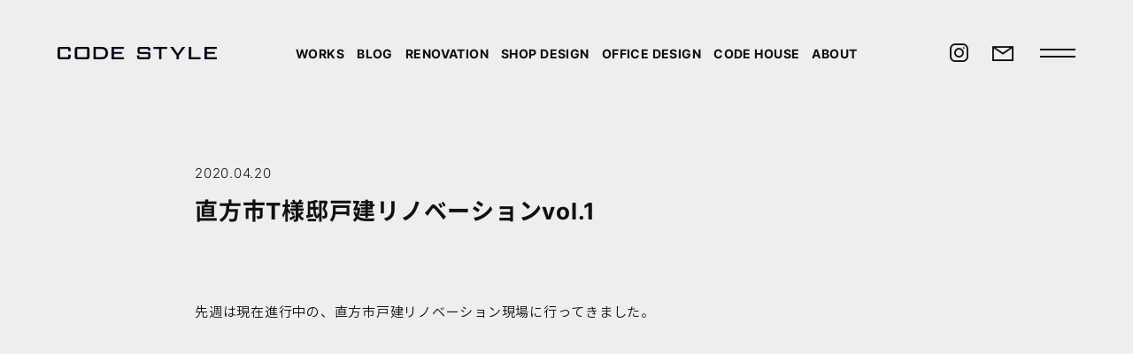

--- FILE ---
content_type: text/html; charset=UTF-8
request_url: https://codestyle-web.com/column/nogata-t-house-1/
body_size: 27602
content:
<!DOCTYPE html>
<html lang="ja">

<head>
  <meta charset="UTF-8" />
  <meta http-equiv="X-UA-Compatible" content="IE=edge" />
  <meta name="viewport" content="width=device-width, initial-scale=1.0" />
  <title>直方市T様邸戸建リノベーションvol.1|BLOG|福岡のリノベーション・店舗デザインはCODE STYLE</title>
  <link href="/css/common.css" rel="stylesheet" type="text/css" />
<link href="/css/component.css" rel="stylesheet" type="text/css" />
<link href="/css/utility.css" rel="stylesheet" type="text/css" />
<link rel="stylesheet" href="/css/lineawesome1.3.0/css/line-awesome.min.css">  <script src="//code.jquery.com/jquery-2.2.4.min.js" integrity="sha256-BbhdlvQf/xTY9gja0Dq3HiwQF8LaCRTXxZKRutelT44="
  crossorigin="anonymous"></script>

<!-- Google tag (gtag.js) -->
<script async src="https://www.googletagmanager.com/gtag/js?id=G-66GQVEET44"></script>
<script>
  window.dataLayer = window.dataLayer || [];

  function gtag() {
    dataLayer.push(arguments);
  }
  gtag('js', new Date());

  gtag('config', 'G-66GQVEET44');
</script>  <script>(function(html){html.className = html.className.replace(/\bno-js\b/,'js')})(document.documentElement);</script>
<meta name='robots' content='max-image-preview:large' />
	<style>img:is([sizes="auto" i], [sizes^="auto," i]) { contain-intrinsic-size: 3000px 1500px }</style>
	<!--[if lt IE 9]>
<script type="text/javascript" src="https://codestyle-web.com/blog/wp-content/themes/twentyseventeen/assets/js/html5.js?ver=3.7.3" id="html5-js"></script>
<![endif]-->
<link rel="canonical" href="https://codestyle-web.com/column/nogata-t-house-1/" />
<meta property="og:title" content="直方市T様邸戸建リノベーションvol.1" />
<meta property="og:description" content="先週は現在進行中の、直方市戸建リノベーション現場に行ってきました。  余談ですが、直方といえば、福岡人にとっては「のうがた、がんだ、びっくり市！」ですね。ちなみな私は、これがお店の名前だと最近やっと知" />
<meta property="og:type" content="article" />
<meta property="og:url" content="https://codestyle-web.com/column/nogata-t-house-1/" />
<meta property="og:image" content="https://codestyle-web.com/blog/wp-content/uploads/2020/04/6.jpg" />
<meta property="og:site_name" content="CODE STYLE" />
<meta name="twitter:card" content="summary_large_image" />
<meta name="twitter:site" content="@codestyle_web" />
<meta property="og:locale" content="ja_JP" />
<meta name='description' content='先週は現在進行中の、直方市戸建リノベーション現場に行ってきました。 余談ですが、直方といえば、福岡人にとっては「のうがた、がんだ、びっくり市！」ですね。ちなみな私は、これがお店の名前だと最近やっと知りました・・・。&nbsp;こちらの物件の施主……'></head>

<body>
  <header>
  <div class="header">
    <div class="header__logo">
      <a href="/"><img src="/img/common/logo.png" alt="CODE STYLE" /></a>
    </div>
    <nav>
      <ul class="header__nav">
        <!-- <li><a href="/">TOP</a></li> -->
        <li class="has-subnav"><a href="/works/">WORKS</a>
          <ul class="header__subnav">
            <li><a href="/renovationworks/">リノベーション施工事例</a></li>
            <li><a href="/houseworks/">新築戸建施工事例</a></li>
            <li><a href="/shopworks/">店舗デザイン施工事例</a></li>
          </ul>
        </li>
        <li><a href="/column/">BLOG</a></li>
        <li class="has-subnav">
          <a href="/renovation/">RENOVATION</a>
          <ul class="header__subnav">
            <li><a href="/renovationworks/">リノベーション施工事例</a></li>
            <li>
              <a href="/renovation/renovation-philosophy/">想いとこだわり</a>
            </li>
            <li>
              <a href="/renovation/renovation-flow/">リノベーションの流れ</a>
            </li>
            <li><a href="/renovation/renovation-plan/">プラン</a></li>
            <li><a href="/renovation/estate-renova/">物件探し×リノベ</a></li>
            <li><a href="/column_tag/renova-column/">コラム</a></li>
            <li><a href="/renovation/renovation-after/">保証・アフターサポート</a></li>
            <li>
              <a href="/renovation/house-renovation/">戸建てリノベーション</a>
            </li>
            <li><a href="/renovation/renovation-faq/">よくある質問</a></li>
          </ul>
        </li>
        <li class="has-subnav"><a href="/shopdesign/">SHOP DESIGN</a>
          <ul class="header__subnav">
            <li><a href="/shopworks/">店舗デザイン施工事例</a></li>
            <li>
              <a href="/shopdesign/#concept">コンセプト</a>
            </li>
            <li>
              <a href="/shopdesign/#about">店舗デザインについて</a>
            </li>
            <li><a href="/shopdesign/#movie">ショップ完成動画</a></li>

            <li><a href="/shopdesign/#serviceplan">プラン</a></li>
            <li>
              <a href="/shopdesign/#flow">店舗デザインの流れ</a>
            </li>
            <li><a href="/column_tag/shop-column/">コラム</a></li>

            <li><a href="/shopdesign/faq.html">よくある質問</a></li>
          </ul>
        </li>
        <li><a href="/officedesign/">OFFICE DESIGN</a></li>
        <li><a href="/newbuild/">CODE HOUSE</a></li>
        <!-- <li><a href="/furniture/">FURNITURE</a></li>-->
        <!-- <li><a href="/estate/">ESTATE</a></li> -->
        <li><a href="/about/">ABOUT</a></li>
      </ul>
    </nav>
    <ul class="header__icon">
      <li>
        <a href="https://www.instagram.com/codestyle.fukuoka/" target="_blank"><i class="lab la-instagram"></i></a>
      </li>
      <li>
        <a href="/contact/"><i class="las la-envelope"></i></a>
      </li>
    </ul>
  </div>

  <div class="nav-toggle">
    <div class="toggle-bar-long"></div>
    <div class="toggle-bar-short"></div>
  </div>
</header>
  <main>

    <section>
      <div class="inner-xs u-mb-md">

        <div class="blog-header">
          <div class="blog-header__date">2020.04.20</div>
          <h1 class="blog-header__title">直方市T様邸戸建リノベーションvol.1</h1>
        </div>

        <div class="blog-content">
          <p>先週は現在進行中の、直方市戸建リノベーション現場に行ってきました。</p>
<p><iframe loading="lazy" style="border: 0;" tabindex="0" src="https://www.google.com/maps/embed?pb=!1m18!1m12!1m3!1d106159.94175781992!2d130.6726462663375!3d33.7477902251614!2m3!1f0!2f0!3f0!3m2!1i1024!2i768!4f13.1!3m3!1m2!1s0x3543d1a43c2174c9%3A0xeff2649f6e116fc2!2z56aP5bKh55yM55u05pa55biC!5e0!3m2!1sja!2sjp!4v1586400978215!5m2!1sja!2sjp" width="600" height="450" frameborder="0" allowfullscreen="allowfullscreen" aria-hidden="false"></iframe> 余談ですが、直方といえば、福岡人にとっては「のうがた、がんだ、びっくり市！」ですね。ちなみな私は、これがお店の名前だと最近やっと知りました・・・。</p>
<p>&nbsp;</p>
<p>こちらの物件の施主様は、Tさまご夫婦。2017年のゴールデンウィークに門司港レトロで開催されたイベント「アンティーキング」で、CODE STYLEを知っていただいたそうで、リノベーションをするならお願いしよう！と当時から思っていただいていたと打ち合わせの時にお伺いしました。本当に嬉しいです・・・。</p>
<blockquote class="instagram-media" style="background: #FFF; border: 0; border-radius: 3px; box-shadow: 0 0 1px 0 rgba(0,0,0,0.5),0 1px 10px 0 rgba(0,0,0,0.15); margin: 1px; max-width: 540px; min-width: 326px; padding: 0; width: calc(100% - 2px);" data-instgrm-captioned="" data-instgrm-permalink="https://www.instagram.com/p/BTqxhaIAsp8/?utm_source=ig_embed&amp;utm_campaign=loading" data-instgrm-version="12">
<div style="padding: 16px;">
<p>&nbsp;</p>
<div style="display: flex; flex-direction: row; align-items: center;">
<div style="background-color: #f4f4f4; border-radius: 50%; flex-grow: 0; height: 40px; margin-right: 14px; width: 40px;"></div>
<div style="display: flex; flex-direction: column; flex-grow: 1; justify-content: center;">
<div style="background-color: #f4f4f4; border-radius: 4px; flex-grow: 0; height: 14px; margin-bottom: 6px; width: 100px;"></div>
<div style="background-color: #f4f4f4; border-radius: 4px; flex-grow: 0; height: 14px; width: 60px;"></div>
</div>
</div>
<div style="padding: 19% 0;"></div>
<div style="display: block; height: 50px; margin: 0 auto 12px; width: 50px;"></div>
<div style="padding-top: 8px;">
<div style="color: #3897f0; font-family: Arial,sans-serif; font-size: 14px; font-style: normal; font-weight: 550; line-height: 18px;">この投稿をInstagramで見る</div>
</div>
<div style="padding: 12.5% 0;"></div>
<div style="display: flex; flex-direction: row; margin-bottom: 14px; align-items: center;">
<div>
<div style="background-color: #f4f4f4; border-radius: 50%; height: 12.5px; width: 12.5px; transform: translateX(0px) translateY(7px);"></div>
<div style="background-color: #f4f4f4; height: 12.5px; transform: rotate(-45deg) translateX(3px) translateY(1px); width: 12.5px; flex-grow: 0; margin-right: 14px; margin-left: 2px;"></div>
<div style="background-color: #f4f4f4; border-radius: 50%; height: 12.5px; width: 12.5px; transform: translateX(9px) translateY(-18px);"></div>
</div>
<div style="margin-left: 8px;">
<div style="background-color: #f4f4f4; border-radius: 50%; flex-grow: 0; height: 20px; width: 20px;"></div>
<div style="width: 0; height: 0; border-top: 2px solid transparent; border-left: 6px solid #f4f4f4; border-bottom: 2px solid transparent; transform: translateX(16px) translateY(-4px) rotate(30deg);"></div>
</div>
<div style="margin-left: auto;">
<div style="width: 0px; border-top: 8px solid #F4F4F4; border-right: 8px solid transparent; transform: translateY(16px);"></div>
<div style="background-color: #f4f4f4; flex-grow: 0; height: 12px; width: 16px; transform: translateY(-4px);"></div>
<div style="width: 0; height: 0; border-top: 8px solid #F4F4F4; border-left: 8px solid transparent; transform: translateY(-4px) translateX(8px);"></div>
</div>
</div>
<p>&nbsp;</p>
<p style="margin: 8px 0 0 0; padding: 0 4px;"><a style="color: #000; font-family: Arial,sans-serif; font-size: 14px; font-style: normal; font-weight: normal; line-height: 17px; text-decoration: none; word-wrap: break-word;" href="https://www.instagram.com/p/BTqxhaIAsp8/?utm_source=ig_embed&amp;utm_campaign=loading" target="_blank" rel="noopener noreferrer">ANTIQUING in Moji Harbor 明日がいよいよ最終日です。 GWも最終日！！ 是非お立ち寄り下さい。 ANTIQUING（門司港） 5/3.4.5 会場 旧大連航路上屋 福岡県北九州市門司区西海岸1-3-5 入場料500円 HP http://antiquing-event.com/#pagetop_top #antiquing#antiquingjapan#antiquinginmojiharbor #5月3日4日5日門司港#旧大連航路上屋 #門司港レトロ #crossfm #北九州市 #BandA門司港#CODESTYLE#shopdesign#officedesign #renovation #architecture #building #industrial #mortar #iron #craftsmanship#FURNITURE</a></p>
<p style="color: #c9c8cd; font-family: Arial,sans-serif; font-size: 14px; line-height: 17px; margin-bottom: 0; margin-top: 8px; overflow: hidden; padding: 8px 0 7px; text-align: center; text-overflow: ellipsis; white-space: nowrap;"><a style="color: #c9c8cd; font-family: Arial,sans-serif; font-size: 14px; font-style: normal; font-weight: normal; line-height: 17px;" href="https://www.instagram.com/codestyle.fukuoka/?utm_source=ig_embed&amp;utm_campaign=loading" target="_blank" rel="noopener noreferrer"> CODE STYLE</a>(@codestyle.fukuoka)がシェアした投稿 &#8211; <time style="font-family: Arial,sans-serif; font-size: 14px; line-height: 17px;" datetime="2017-05-04T11:13:34+00:00">2017年 5月月4日午前4時13分PDT</time></p>
</div>
</blockquote>
<p><script async src="//www.instagram.com/embed.js"></script></p>
<p>この度リノベーションするのは、Tさま所有の戸建物件。現在は、大工工事が進行中です。</p>
<p><img class="alignleft size-full wp-image-11660" decoding="async" loading="lazy" src="https://codestyle-web.com/blog/wp-content/uploads/2020/04/1-1.jpg" alt="" width="900" height="675" srcset="https://codestyle-web.com/blog/wp-content/uploads/2020/04/1-1.jpg 900w, https://codestyle-web.com/blog/wp-content/uploads/2020/04/1-1-720x540.jpg 720w, https://codestyle-web.com/blog/wp-content/uploads/2020/04/1-1-768x576.jpg 768w" sizes="auto, (max-width: 706px) 89vw, (max-width: 767px) 82vw, 740px" /></p>
<p>こちらはカウンターの造作と、床に新しいフローリングを貼っているところです。</p>
<p><img class="alignleft size-full wp-image-11661" decoding="async" loading="lazy" src="https://codestyle-web.com/blog/wp-content/uploads/2020/04/4-1.jpg" alt="" width="900" height="1201" srcset="https://codestyle-web.com/blog/wp-content/uploads/2020/04/4-1.jpg 900w, https://codestyle-web.com/blog/wp-content/uploads/2020/04/4-1-720x961.jpg 720w, https://codestyle-web.com/blog/wp-content/uploads/2020/04/4-1-768x1025.jpg 768w" sizes="auto, (max-width: 706px) 89vw, (max-width: 767px) 82vw, 740px" /></p>
<p>フローリングは、無垢のミモザ材。</p>
<p>ショールームでも使用している、人気の木材です。色味はウォールナットのように濃い部分と、ナチュラルな木目が混ざっており、独特な表情が楽しめます。今回はこれを、ヘリンボーン貼りにします。</p>
<p>ちなみに、開いた状態の魚の骨の形に似ていることから、ニシン（ヘリン）の骨（ボーン）ということで、「ヘリンボーン」と呼ばれています。</p>
<p>ヘリンボーンは、柄の名前なので、フローリング以外でも使われます。例えばこちら。</p>
<p><img class="alignleft size-full wp-image-11667" decoding="async" loading="lazy" src="https://codestyle-web.com/blog/wp-content/uploads/2020/04/7.jpg" alt="" width="899" height="675" srcset="https://codestyle-web.com/blog/wp-content/uploads/2020/04/7.jpg 899w, https://codestyle-web.com/blog/wp-content/uploads/2020/04/7-720x541.jpg 720w, https://codestyle-web.com/blog/wp-content/uploads/2020/04/7-768x577.jpg 768w" sizes="auto, (max-width: 706px) 89vw, (max-width: 767px) 82vw, 740px" /></p>
<p>オガワ所有のMartinのアコースティックギターです。この縁の模様もヘリンボーンですね。さて、大工工事の話に戻ります。</p>
<p><img class="alignleft size-full wp-image-11662" decoding="async" loading="lazy" src="https://codestyle-web.com/blog/wp-content/uploads/2020/04/3-1.jpg" alt="" width="900" height="675" srcset="https://codestyle-web.com/blog/wp-content/uploads/2020/04/3-1.jpg 900w, https://codestyle-web.com/blog/wp-content/uploads/2020/04/3-1-720x540.jpg 720w, https://codestyle-web.com/blog/wp-content/uploads/2020/04/3-1-768x576.jpg 768w" sizes="auto, (max-width: 706px) 89vw, (max-width: 767px) 82vw, 740px" /></p>
<p>ヘリンボーン貼りは通常とは違い、貼り方が独特なため模様がズレないように、シビアに貼っていかなければなりません。職人さんの腕の見せ所です。</p>
<p><img class="alignleft size-full wp-image-11663" decoding="async" loading="lazy" src="https://codestyle-web.com/blog/wp-content/uploads/2020/04/5-1.jpg" alt="" width="900" height="1201" srcset="https://codestyle-web.com/blog/wp-content/uploads/2020/04/5-1.jpg 900w, https://codestyle-web.com/blog/wp-content/uploads/2020/04/5-1-720x961.jpg 720w, https://codestyle-web.com/blog/wp-content/uploads/2020/04/5-1-768x1025.jpg 768w" sizes="auto, (max-width: 706px) 89vw, (max-width: 767px) 82vw, 740px" /></p>
<p>こちらは玄関。断熱材がしっかりと入っています。</p>
<p><img class="alignleft size-full wp-image-11664" decoding="async" loading="lazy" src="https://codestyle-web.com/blog/wp-content/uploads/2020/04/6.jpg" alt="" width="900" height="1201" srcset="https://codestyle-web.com/blog/wp-content/uploads/2020/04/6.jpg 900w, https://codestyle-web.com/blog/wp-content/uploads/2020/04/6-720x961.jpg 720w, https://codestyle-web.com/blog/wp-content/uploads/2020/04/6-768x1025.jpg 768w" sizes="auto, (max-width: 706px) 89vw, (max-width: 767px) 82vw, 740px" /></p>
<p>こちらは1Fの洋室。ヘキサゴンパーケットのフローリングです。六角形の木のパネルを組み合わせていくのですが、とても可愛い形です。オーク材未塗装の状態ですが、すでに良い雰囲気ですね。</p>
<p>大工工事をしっかりと終わらせて、次回は新しい工事をご紹介します。</p>
<p>リノベーションの施工事例もぜひご覧ください。<br />
<a href="https://codestyle-web.com/renovation/works.html">RENOVATION WORKS</a></p>
<p>ブログ担当オガワがお届けしました。</p>
        </div>

      </div>
    </section>




    <section>
      <div class="inner u-mb-md">
        <h2 class="title-section hide">BLOG<span>ブログ一覧</span></h2>
        <ul class="col3-list blog-list u-mb-sm">

          
              <li class="hide">
                <a href="https://codestyle-web.com/column/minigym365-3/">
                  <div class="blog-list__img">
                    <img width="77" height="96" src="https://codestyle-web.com/blog/wp-content/uploads/minigym3-10.jpg" class="attachment-thumbnail size-thumbnail wp-post-image" alt="" loading="lazy" decoding="async" sizes="100vw" />                  </div>
                  <div class="blog-list__text">
                    <h3 class="blog-list__title">MINI GYM 365 #3</h3>
                    <div class="blog-list__date">
                      2026.01.19                    </div>
                  </div>
                </a>
              </li>
            
              <li class="hide">
                <a href="https://codestyle-web.com/column/renova-interview-4/">
                  <div class="blog-list__img">
                    <img width="128" height="85" src="https://codestyle-web.com/blog/wp-content/uploads/interveiw01.jpg" class="attachment-thumbnail size-thumbnail wp-post-image" alt="" loading="lazy" decoding="async" sizes="100vw" />                  </div>
                  <div class="blog-list__text">
                    <h3 class="blog-list__title">引き算で形づくったシンプルでミニマルなモノトーン空間【リノベオーナーインタビュー】</h3>
                    <div class="blog-list__date">
                      2026.01.14                    </div>
                  </div>
                </a>
              </li>
            
              <li class="hide">
                <a href="https://codestyle-web.com/column/minigym365-2/">
                  <div class="blog-list__img">
                    <img width="77" height="96" src="https://codestyle-web.com/blog/wp-content/uploads/ae46b1f460ee46f789c27b264a6cb421-2.jpg" class="attachment-thumbnail size-thumbnail wp-post-image" alt="" loading="lazy" decoding="async" sizes="100vw" />                  </div>
                  <div class="blog-list__text">
                    <h3 class="blog-list__title">MINI GYM 365 #2</h3>
                    <div class="blog-list__date">
                      2026.01.13                    </div>
                  </div>
                </a>
              </li>
            
              <li class="hide">
                <a href="https://codestyle-web.com/column/renova-interview-3/">
                  <div class="blog-list__img">
                    <img width="128" height="85" src="https://codestyle-web.com/blog/wp-content/uploads/renovationworks/minamiku-ymansion12.jpg" class="attachment-thumbnail size-thumbnail wp-post-image" alt="" loading="lazy" decoding="async" sizes="100vw" />                  </div>
                  <div class="blog-list__text">
                    <h3 class="blog-list__title">明るく、たおやかな光と、センスに満ちた空間がもたらす、家族みんなの憩いの風景【リノベオーナーインタビュー】</h3>
                    <div class="blog-list__date">
                      2026.01.07                    </div>
                  </div>
                </a>
              </li>
            
              <li class="hide">
                <a href="https://codestyle-web.com/column/minigym365-1/">
                  <div class="blog-list__img">
                    <img width="77" height="96" src="https://codestyle-web.com/blog/wp-content/uploads/title1.jpg" class="attachment-thumbnail size-thumbnail wp-post-image" alt="" loading="lazy" decoding="async" sizes="100vw" />                  </div>
                  <div class="blog-list__text">
                    <h3 class="blog-list__title">MINI GYM 365 #1</h3>
                    <div class="blog-list__date">
                      2026.01.06                    </div>
                  </div>
                </a>
              </li>
            
              <li class="hide">
                <a href="https://codestyle-web.com/column/renova-interview-2/">
                  <div class="blog-list__img">
                    <img width="128" height="85" src="https://codestyle-web.com/blog/wp-content/uploads/interview2.jpg" class="attachment-thumbnail size-thumbnail wp-post-image" alt="" loading="lazy" decoding="async" sizes="100vw" />                  </div>
                  <div class="blog-list__text">
                    <h3 class="blog-list__title">眺望が素晴らしい、モスグリーンの家【リノベオーナーインタビュー】</h3>
                    <div class="blog-list__date">
                      2025.12.11                    </div>
                  </div>
                </a>
              </li>
            
        </ul>
            

      <a href="/column/" class="button hide">BLOG</a>

      </div>
    </section>



    <section>
    <div class="contact inner u-mb-md hide">
        <div class="contact__title">CONTACT</div>
        <div class="contact__text">
            家づくり・店づくりについて、<br class="u-sp-db" />お気軽にご相談ください。
        </div>
        <ul class="col2-list contact__list">
            <li>
                <a href="tel:0924069451" class="contact__number">092-406-9451</a>
                <p class="contact__time">受付時間 11:00 - 18:00（日曜日定休）</p>
            </li>
            <li>
                <a href="/contact/" class="button button--contact">CONTACT</a>
            </li>
        </ul>
    </div>
</section>


    
    
<section class="submenu-wrap">
  <div class="inner">
    <ul class="submenu">
      <li><a href="/renovation/" class="">トップ</a></li>
      <li><a href="/renovationworks/" class="">施工事例</a></li>
      <li><a href="/renovation/estate-renova/" class="">物件探し×リノベ</a></li>
      <li><a href="/column_tag/renova-column/" class="">リノベコラム</a></li>
      <li><a href="/renovation/renovation-philosophy/" class="">想いとこだわり</a></li>
      <li><a href="/renovation/house-renovation/" class="">戸建てリノベ</a></li>

      <li><a href="/renovation/renovation-plan/" class="">プラン</a></li>
      <li><a href="/renovation/renovation-flow/" class="">リノベーションの流れ</a></li>

      <li><a href="/renovation/renovation-after/" class="">保証・アフターサポート</a></li>

      <li><a href="/renovation/renovation-faq/" class="">よくある質問</a></li>
    </ul>
  </div>
</section>
    <nav>
      <div class="crumb">
        <ul class="crumb__list">
          <li><a href="https://codestyle-web.com">トップ</a></li>

          
            <li><a href="https://codestyle-web.com/renovation/">リノベーション</a></li><li><a href="https://codestyle-web.com/column_tag/renova-column/">リノベーションコラム</a></li>
          
          <li>直方市T様邸戸建リノベーションvol.1</li>
        </ul>
      </div>
    </nav>



  </main>

  <div class="fixed-cta">
  <a href="tel:0924069451" class="fixed-cta__btn is-left is-sp"><i class="las la-phone"></i></a>
  <a href="/modelroom-reserve/" class="fixed-cta__btn is-center"><i class="las la-calendar-check"></i>モデルルーム見学</a>
  <a href="/contact/" class="fixed-cta__btn is-right is-pc"><i class="las la-envelope"></i>個別相談</a>
</div>


<footer>
  <div class="footer">
    <div class="inner">

      <ul class="col4-list footer-container">
        <li>
          <div class="footer-nav">
            <a href="/" class="footer-nav__title">TOP</a>
          </div>

          <div class="footer-nav has-children">
            <a href="/renovation/" class="footer-nav__title">RENOVATION</a>
            <button class="footer-nav__toggle" aria-label="メニューを開閉"></button>
            <ul class="footer-nav__list">
              <li>
                <a href="/renovationworks/">リノベーション施工事例</a>
              </li>
              <li>
                <a href="/renovation/renovation-philosophy/">想いとこだわり</a>
              </li>
              <li>
                <a href="/renovation/estate-renova/">物件探し×リノベーション</a>
              </li>
              <li>
                <a href="/renovation/renovation-plan/">プラン</a>
              </li>
              <li>
                <a href="/renovation/renovation-flow/">リノベーションの流れ</a>
              </li>
              <li>
                <a href="/column_tag/renova-column/">リノベーションコラム</a>
              </li>
              <li><a href="/renovation/renovation-after/">保証・アフターサポート</a></li>
              <li>
                <a href="/renovation/#area">対応エリア</a>
              </li>
              <li>
                <a href="/renovation/renovation-faq/">よくある質問</a>
              </li>
            </ul>
          </div>

          <div class="footer-nav has-children">
            <a href="/newbuild/" class="footer-nav__title">CODE HOUSE</a>
            <button class="footer-nav__toggle" aria-label="メニューを開閉"></button>
            <ul class="footer-nav__list">
              <li>
                <a href="/houseworks/">注文住宅施工事例</a>
              </li>
              <li>
                <a href="/newbuild/#about">家づくりについて</a>
              </li>
              <li>
                <a href="/newbuild/#plan">プラン</a>
              </li>
              <li>
                <a href="/newbuild/standardhouse.html">スタンダードハウス</a>
              </li>
              <li>
                <a href="/newbuild/#flow">家づくりの流れ</a>
              </li>
              <li>
                <a href="/newbuild/#area">対応エリア</a>
              </li>
            </ul>
          </div>



        </li>
        <li>
          <div class="footer-nav has-children">
            <a href="/shopdesign/" class="footer-nav__title">SHOP DESIGN</a>
            <button class="footer-nav__toggle" aria-label="メニューを開閉"></button>
            <ul class="footer-nav__list">
              <li>
                <a href="/shopworks/">店舗デザイン施工事例</a>
              </li>
              <li>
                <a href="/shopdesign/#about">店舗デザインについて</a>
              </li>
              <li>
                <a href="/shopdesign/#serviceplan">サービスプラン</a>
              </li>
              <li>
                <a href="/shopdesign/#flow">店舗デザインの流れ</a>
              </li>
              <li><a href="/column_tag/shop-column/">ショップコラム</a></li>
              <li>
                <a href="/shopdesign/#area">対応エリア</a>
              </li>
              <li>
                <a href="/shopdesign/#faq">よくある質問</a>
              </li>
            </ul>
          </div>

          <div class="footer-nav has-children">
            <a href="/officedesign/" class="footer-nav__title">OFFICE DESIGN</a>
            <button class="footer-nav__toggle" aria-label="メニューを開閉"></button>
            <ul class="footer-nav__list">
              <li>
                <a href="/shopworks_cat/office/">オフィス施工事例</a>
              </li>
              <li>
                <a href="/officedesign/#about">オフィスデザインについて</a>
              </li>
              <li>
                <a href="/officedesign/#serviceplan">サービスプラン</a>
              </li>
              <li>
                <a href="/officedesign/#flow">オフィスデザインの流れ</a>
              </li>
              <li>
                <a href="/officedesign/#area">対応エリア</a>
              </li>
              <li>
                <a href="/officedesign/#faq">よくある質問</a>
              </li>
            </ul>
          </div>
        </li>

        <li>
          <div class="footer-nav">
            <a href="/designproduce/" class="footer-nav__title">BUILDING DESIGN</a>
          </div>

          <div class="footer-nav has-children">
            <a href="/furniture/" class="footer-nav__title">FURNITURE</a>
            <button class="footer-nav__toggle" aria-label="メニューを開閉"></button>
            <ul class="footer-nav__list">
              <li>
                <a href="/furniture/#lineup">家具ラインナップ</a>
              </li>
              <li>
                <a href="/furniture/#about">CODE FURNITUREとは</a>
              </li>
              <li>
                <a href="/furniture/#howto">オーダー方法</a>
              </li>
              <li>
                <a href="/furniture/#shipping">送料</a>
              </li>
              <li>
                <a href="/furniture/#faq">よくある質問</a>
              </li>
            </ul>
          </div>


          <div class="footer-nav has-children">
            <a href="/about/" class="footer-nav__title">ABOUT</a>
            <button class="footer-nav__toggle" aria-label="メニューを開閉"></button>
            <ul class="footer-nav__list">
              <li>
                <a href="/about/">CODE STYLEについて</a>
              </li>
              <li>
                <a href="/about/profile.html">会社概要</a>
              </li>
            </ul>
          </div>
          <div class="footer-nav">
            <a href="/column/" class="footer-nav__title">BLOG</a>
          </div>
          <div class="footer-nav">
            <a href="/news/" class="footer-nav__title">NEWS</a>
          </div>
        </li>


        <li class="footer-nav__cta">
          <div class="footer-nav">
            <a href="/contact/" class="button">無料個別相談</a>
            <a href="/modelroom-reserve/" class="button">モデルルーム見学</a>
            <a href="/contact-estate/" class="button">物件探し×リノベーション</a>
            <a href="tel:0924069451" class="footer-nav__tel"><i class="las la-phone"></i>092-406-9451</a>

            <div class="footer-nav__sns">
              <a href="https://www.instagram.com/codestyle.fukuoka/" target="_blank"><i
                  class="lab la-instagram"></i>Instagram</a>
              <a href="https://www.youtube.com/@CODESTYLE" target="_blank"><i class="lab la-youtube"></i>YouTube</a>
              <a href="https://www.pinterest.jp/codestylefukuoka/" target="_blank"><i
                  class="lab la-pinterest"></i>Pinterest</a>
              <a href="https://www.facebook.com/codestyle.web/" target="_blank"><i
                  class="lab la-facebook"></i>Facebook</a>
            </div>
          </div>
        </li>

      </ul>


      <div class="footer-under">
        <div class="footer-under__business footer-nav has-children">
          <a href="https:code-rooms.com" class="footer-nav__title" target="_blank">CODE ROOMS</a>
          <button class="footer-nav__toggle" aria-label="メニューを開閉"></button>
          <ul class="footer-nav__list">
            <li><a href="https://code-rooms.com" target="_blank">CODE ROOMS ITOSHIMA</a></li>
            <li><a href="https://airbnb.jp/rooms/847472045485212162" target="_blank" rel="nofollow">CODE ROOMS
                IMAIZUMI</a></li>
          </ul>
        </div>

        <div class="footer-under__company">
          <img src="/img/common/logo-wh.png" alt="CODE STYLE" width="150" />
          <p>〒810-0022 福岡県福岡市中央区薬院1-6-16-1F<br />TEL 092-406-9451</p>
          <ul>
            <li>建設業許可　福岡知事許可（般-23）第106341号</li>
            <li>宅地建物取引業　福岡県知事（1）第18251号</li>
          </ul>
        </div>
      </div>


      <div class="copyright">©︎ CODE STYLE 2007 –
        2026      </div>
    </div>
  </div>
</footer>  <section>
  <div class="inner fixed-nav-wrap">

    <ul class="col4-list fixed-nav-container">
      <li>
        <div class="fixed-nav">
          <a href="/" class="fixed-nav__title">TOP</a>
        </div>

        <div class="fixed-nav has-children">
          <a href="/renovation/" class="fixed-nav__title">RENOVATION</a>
          <button class="fixed-nav__toggle" aria-label="メニューを開閉"></button>
          <ul class="fixed-nav__list">
            <li>
              <a href="/renovationworks/">リノベーション施工事例</a>
            </li>
            <li>
              <a href="/renovation/renovation-philosophy/">想いとこだわり</a>
            </li>
            <li>
              <a href="/renovation/estate-renova/">物件探し×リノベーション</a>
            </li>
            <li>
              <a href="/renovation/renovation-plan/">プラン</a>
            </li>
            <li>
              <a href="/renovation/renovation-flow/">リノベーションの流れ</a>
            </li>
            <li>
              <a href="/column_tag/renova-column/">リノベーションコラム</a>
            </li>
            <li><a href="/renovation/renovation-after/">保証・アフターサポート</a></li>
            <li>
              <a href="/renovation/#area">対応エリア</a>
            </li>
            <li>
              <a href="/renovation/renovation-faq/">よくある質問</a>
            </li>
          </ul>
        </div>

        <div class="fixed-nav has-children">
          <a href="/newbuild/" class="fixed-nav__title">CODE HOUSE</a>
          <button class="fixed-nav__toggle" aria-label="メニューを開閉"></button>
          <ul class="fixed-nav__list">
            <li>
              <a href="/houseworks/">注文住宅施工事例</a>
            </li>
            <li>
              <a href="/newbuild/#about">家づくりについて</a>
            </li>
            <li>
              <a href="/newbuild/#plan">プラン</a>
            </li>
            <li>
              <a href="/newbuild/standardhouse.html">スタンダードハウス</a>
            </li>
            <li>
              <a href="/newbuild/#flow">家づくりの流れ</a>
            </li>
            <li>
              <a href="/newbuild/#area">対応エリア</a>
            </li>
          </ul>
        </div>
      </li>
      <li>
        <div class="fixed-nav has-children">
          <a href="/shopdesign/" class="fixed-nav__title">SHOP DESIGN</a>
          <button class="fixed-nav__toggle" aria-label="メニューを開閉"></button>
          <ul class="fixed-nav__list">
            <li>
              <a href="/shopworks/">店舗デザイン施工事例</a>
            </li>
            <li>
              <a href="/shopdesign/#about">店舗デザインについて</a>
            </li>
            <li>
              <a href="/shopdesign/#serviceplan">サービスプラン</a>
            </li>
            <li>
              <a href="/shopdesign/#flow">店舗デザインの流れ</a>
            </li>
            <li><a href="/column_tag/shop-column/">ショップコラム</a></li>
            <li>
              <a href="/shopdesign/#area">対応エリア</a>
            </li>
            <li>
              <a href="/shopdesign/#faq">よくある質問</a>
            </li>
          </ul>
        </div>

        <div class="fixed-nav has-children">
          <a href="/officedesign/" class="fixed-nav__title">OFFICE DESIGN</a>
          <button class="fixed-nav__toggle" aria-label="メニューを開閉"></button>
          <ul class="fixed-nav__list">
            <li>
              <a href="/shopworks_cat/office/">オフィス施工事例</a>
            </li>
            <li>
              <a href="/officedesign/#about">オフィスデザインについて</a>
            </li>
            <li>
              <a href="/officedesign/#serviceplan">サービスプラン</a>
            </li>
            <li>
              <a href="/officedesign/#flow">オフィスデザインの流れ</a>
            </li>
            <li>
              <a href="/officedesign/#area">対応エリア</a>
            </li>
            <li>
              <a href="/officedesign/#faq">よくある質問</a>
            </li>
          </ul>
        </div>
      </li>

      <li>

        <div class="fixed-nav">
          <a href="/designproduce/" class="fixed-nav__title">BUILDING DESIGN</a>
        </div>

        <div class="fixed-nav has-children">
          <a href="/furniture/" class="fixed-nav__title">FURNITURE</a>
          <button class="fixed-nav__toggle" aria-label="メニューを開閉"></button>
          <ul class="fixed-nav__list">
            <li>
              <a href="/furniture/#lineup">家具ラインナップ</a>
            </li>
            <li>
              <a href="/furniture/#about">CODE FURNITUREとは</a>
            </li>
            <li>
              <a href="/furniture/#howto">オーダー方法</a>
            </li>
            <li>
              <a href="/furniture/#shipping">送料</a>
            </li>
            <li>
              <a href="/furniture/#faq">よくある質問</a>
            </li>
          </ul>
        </div>


        <div class="fixed-nav has-children">
          <a href="/about/" class="fixed-nav__title">ABOUT</a>
          <button class="fixed-nav__toggle" aria-label="メニューを開閉"></button>
          <ul class="fixed-nav__list">
            <li>
              <a href="/about/">CODE STYLEについて</a>
            </li>
            <li>
              <a href="/about/profile.html">会社概要</a>
            </li>
          </ul>
        </div>
        <div class="fixed-nav">
          <a href="/column/" class="fixed-nav__title">BLOG</a>
        </div>
        <div class="fixed-nav">
          <a href="/news/" class="fixed-nav__title">NEWS</a>
        </div>
      </li>


      <li class="fixed-nav__cta">
        <div class="fixed-nav">
          <a href="/contact/" class="button">無料個別相談</a>
          <a href="/modelroom-reserve/" class="button">モデルルーム見学</a>
          <a href="/contact-estate/" class="button">物件探し×リノベーション</a>
          <a href="tel:0924069451" class="fixed-nav__tel"><i class="las la-phone"></i>092-406-9451</a>

          <div class="fixed-nav__sns">
            <a href="https://www.instagram.com/codestyle.fukuoka/" target="_blank"><i
                class="lab la-instagram"></i>Instagram</a>
            <a href="https://www.youtube.com/@CODESTYLE" target="_blank"><i class="lab la-youtube"></i>YouTube</a>
            <a href="https://www.pinterest.jp/codestylefukuoka/" target="_blank"><i
                class="lab la-pinterest"></i>Pinterest</a>
            <a href="https://www.facebook.com/codestyle.web/" target="_blank"><i
                class="lab la-facebook"></i>Facebook</a>
          </div>
        </div>
      </li>

    </ul>


    <div class="fixed-nav-under">
      <div class="fixed-nav-under__business fixed-nav has-children">
        <a href="https:code-rooms.com" class="fixed-nav__title" target="_blank">CODE ROOMS</a>
        <button class="fixed-nav__toggle" aria-label="メニューを開閉"></button>
        <ul class="fixed-nav__list">
          <li><a href="https://code-rooms.com" target="_blank">CODE ROOMS ITOSHIMA</a></li>
          <li><a href="https://airbnb.jp/rooms/847472045485212162" target="_blank">CODE ROOMS IMAIZUMI</a></li>
        </ul>
      </div>

      <div class="fixed-nav-under__company">
        <img src="/img/common/logo-wh.png" alt="CODE STYLE" width="150" />
        <p>〒810-0022 福岡県福岡市中央区薬院1-6-16-1F<br />TEL 092-406-9451</p>
        <ul>
          <li>建設業許可　福岡知事許可（般-23）第106341号</li>
          <li>宅地建物取引業　福岡県知事（1）第18251号</li>
        </ul>
      </div>
    </div>

    <!-- <ul class="nav-container">
      <li>
        <ul class="nav-container__list">
          <li><a href="/">TOP</a></li>
          <li><a href="/works/">WORKS</a></li>
          <li>
            <a href="/renovation/" class="toggle-link">RENOVATION<span>リノベーション</span></a>
            <ul class="nav-container__sublist">
              <li>
                <a href="/renovationworks/">WORKS<span>リノベーション施工事例</span></a>
              </li>
              <li>
                <a href="/renovation/renovation-philosophy/">PHILOSOPHY<span>想いとこだわり</span></a>
              </li>
              <li>
                <a href="/renovation/renovation-plan/">PLAN<span>プラン</span></a>
              </li>
              <li>
                <a href="/renovation/renovation-flow/">FLOW<span>リノベーションの流れ</span></a>
              </li>
              <li>
                <a href="/column_tag/renova-column/">COLUMN<span>リノベーションコラム</span></a>
              </li>
              <li><a href="/renovation/renovation-after/">SUPPORT<span>保証・アフターサポート</span></a></li>
              <li>
                <a href="/renovation/#area">AREA<span>対応エリア</span></a>
              </li>
              <li>
                <a href="/renovation/renovation-faq/">FAQ<span>よくある質問</span></a>
              </li>
            </ul>
          </li>
          <li>
            <a href="/shopdesign/" class="toggle-link">SHOP DESIGN<span>店舗デザイン</span></a>
            <ul class="nav-container__sublist">
              <li>
                <a href="/shopworks/">WORKS<span>店舗デザイン施工事例</span></a>
              </li>
              <li>
                <a href="/shopdesign/#about">ABOUT<span>店舗デザインについて</span></a>
              </li>
              <li>
                <a href="/shopdesign/#serviceplan">SERVICE PLAN<span>サービスプラン</span></a>
              </li>
              <li>
                <a href="/shopdesign/#flow">FLOW<span>店舗デザインの流れ</span></a>
              </li>
              <li><a href="/column_tag/shop-column/">COLUMN<span>ショップコラム</span></a></li>
              <li>
                <a href="/shopdesign/#area">AREA<span>対応エリア</span></a>
              </li>
              <li>
                <a href="/shopdesign/#faq">FAQ<span>よくある質問</span></a>
              </li>
            </ul>
          </li>
        </ul>
      </li>

      <li>
        <ul class="nav-container__list">
          <li>
            <a href="/newbuild/" class="toggle-link">CODE HOUSE<span>注文住宅</span></a>
            <ul class="nav-container__sublist">
              <li>
                <a href="/houseworks/">WORKS<span>注文住宅施工事例</span></a>
              </li>
              <li>
                <a href="/newbuild/#about">ABOUT<span>家づくりについて</span></a>
              </li>
              <li>
                <a href="/newbuild/#plan">PLAN<span>プラン</span></a>
              </li>
              <li>
                <a href="/newbuild/standardhouse.html">STANDARD HOUSE<span>スタンダードハウス</span></a>
              </li>
              <li>
                <a href="/newbuild/#flow">FLOW<span>家づくりの流れ</span></a>
              </li>
              <li>
                <a href="/newbuild/#area">AREA<span>対応エリア</span></a>
              </li>
            </ul>
          </li>

          <li>
            <a href="/officedesign/" class="toggle-link">OFFICE DESIGN<span>オフィスデザイン</span></a>
            <ul class="nav-container__sublist">
              <li>
                <a href="/shopworks_cat/office/">WORKS<span>オフィス施工事例</span></a>
              </li>
              <li>
                <a href="/officedesign/#about">ABOUT<span>オフィスデザインについて</span></a>
              </li>
              <li>
                <a href="/officedesign/#serviceplan">SERVICE PLAN<span>サービスプラン</span></a>
              </li>
              <li>
                <a href="/officedesign/#flow">FLOW<span>オフィスデザインの流れ</span></a>
              </li>
              <li>
                <a href="/officedesign/#area">AREA<span>対応エリア</span></a>
              </li>
              <li>
                <a href="/officedesign/#faq">FAQ<span>よくある質問</span></a>
              </li>
            </ul>
          </li>

          <li>
            <a href="/estate/">ESTATE<span>不動産情報</span></a>
          </li>
        </ul>
      </li>

      <li>
        <ul class="nav-container__list">
          <li>
            <a href="/furniture/" class="toggle-link">FURNITURE<span>オーダー家具</span></a>
            <ul class="nav-container__sublist">
              <li>
                <a href="/furniture/#lineup">LINEUP<span>家具ラインナップ</span></a>
              </li>
              <li>
                <a href="/furniture/#about">ABOUT<span>CODE FURNITUREとは</span></a>
              </li>
              <li>
                <a href="/furniture/#howto">HOW TO ORDER<span>オーダー方法</span></a>
              </li>
              <li>
                <a href="/furniture/#shipping">SHIPPING<span>送料</span></a>
              </li>
              <li>
                <a href="/furniture/#faq">FAQ<span>よくある質問</span></a>
              </li>
            </ul>
          </li>
          <li>
            <a href="/designproduce/">BUILDING DESIGN<span>ビル・マンションデザイン</span></a>
          </li>
          <li>
            <a href="https://code-rooms.com/" class="toggle-link" target="_blank" rel="nofollow">CODE ROOMS
              ITOSHIMA<span>コードルームス糸島</span></a>
          </li>
          <li>
            <a href="https://www.airbnb.jp/rooms/847472045485212162" class="toggle-link" target="_blank"
              rel="nofollow">CODE ROOMS IMAIZUMI<span>コードルームス今泉</span></a>
          </li>
          <li>
            <a href="/about/">ABOUT<span>CODE STYLEについて</span></a>
          </li>
          <li>
            <a href="/column/">BLOG<span>ブログ</span></a>
          </li>
          <li>
            <a href="/news/">NEWS<span>ニュース</span></a>
          </li>
        </ul>
      </li>

      <li>
        <a href="/contact/" class="fixed-nav__button"><i class="fa-regular fa-envelope"></i>CONTACT</a>
        <div class="u-mb-sm">
          <a href="tel:0924069451" class="fixed-nav__number">092-406-9451<span>受付時間 11:00 - 18:00（日曜日定休）</span></a>
        </div>
      </li>
    </ul>

    <div class="fixed-nav__footer">
      <div class="fixed-nav__sns">
        <a href="https://www.instagram.com/codestyle.fukuoka/" target="_blank"><i
            class="fa-brands fa-instagram"></i></a>
        <a href="https://www.pinterest.jp/codestylefukuoka/" target="_blank"><i class="fa-brands fa-pinterest"></i></a>
        <a href="https://www.youtube.com/@CODESTYLE" target="_blank"><i class="fa-brands fa-youtube"></i></a>
        <a href="https://www.facebook.com/codestyle.web/" target="_blank"><i class="fa-brands fa-facebook"></i></a>
      </div>

      <div class="fixed-nav__address">
        <div>
          <a href="/"><img src="/img/common/logo-wh.png" alt="CODE STYLE" /></a>
          <p>〒810-0022<br />福岡県福岡市中央区薬院1-6-16-1F</p>
        </div>
        <div>
          建設業許可　福岡知事許可（般-23）第106341号<br />
          宅地建物取引業　福岡県知事（1）第18251号
        </div>
      </div>
    </div> -->
  </div>
</section>  <script>
    //drawer menu
    $(function () {
        $('.nav-toggle,.fixed-nav a').click(function () {
            $(".fixed-nav-wrap").toggleClass('is-open');
            $('.nav-toggle').toggleClass('close');
            $('.nav-container > li').toggleClass('show');
        });
    });

    //scrollanim
    $(function () {
        $(window).scroll(function () {
            $('.hide').each(function () {
                var position = $(this).offset().top;
                var scroll = $(window).scrollTop();
                var windowHeight = $(window).height();
                if (scroll > position - windowHeight + 100) {
                    $(this).addClass('show');
                }
            });
        });
    });

    $(window).load(function () {
        $('li.hide:nth-child(-n+3)').addClass('show');
        $('.hide--first').addClass('show');
    });

    document.addEventListener("DOMContentLoaded", () => {
        const fixedCta = document.querySelector(".fixed-cta");

        if (!fixedCta) return;

        window.addEventListener("scroll", () => {
            if (window.scrollY > 200) {
                fixedCta.classList.add("is-visible");
            } else {
                fixedCta.classList.remove("is-visible");
            }
        });
    });

    //footer-nav,fixed-nav

    document.addEventListener('DOMContentLoaded', () => {
        document.querySelectorAll(
            '.footer-nav.has-children .footer-nav__toggle, ' +
            '.fixed-nav.has-children .fixed-nav__toggle'
        ).forEach(toggle => {
            toggle.addEventListener('click', e => {
                e.preventDefault();

                const parent =
                    toggle.closest('.footer-nav') ||
                    toggle.closest('.fixed-nav');

                if (parent) {
                    parent.classList.toggle('is-open');
                }
            });
        });
    });



    //PW保護非表示
    // $(document).ready(function () {

    //     $('.works-list li').each(function () {
    //         var caseTitle = $('.works-list__title').text();
    //         var textHogo = '保護中';

    //         if (caseTitle.indexOf(textHogo) > -1) {
    //             // BBが含まれていたときの処理
    //             $(this).parent().parent().parent().css('display', 'none');
    //         } else {}

    //     });

    // });
</script>  <script type="speculationrules">
{"prefetch":[{"source":"document","where":{"and":[{"href_matches":"\/*"},{"not":{"href_matches":["\/blog\/wp-*.php","\/blog\/wp-admin\/*","\/blog\/wp-content\/uploads\/*","\/blog\/wp-content\/*","\/blog\/wp-content\/plugins\/*","\/blog\/wp-content\/themes\/cs-blog\/*","\/blog\/wp-content\/themes\/twentyseventeen\/*","\/*\\?(.+)"]}},{"not":{"selector_matches":"a[rel~=\"nofollow\"]"}},{"not":{"selector_matches":".no-prefetch, .no-prefetch a"}}]},"eagerness":"conservative"}]}
</script>
<link rel='stylesheet' id='wp-block-library-css' href='https://codestyle-web.com/blog/wp-includes/css/dist/block-library/style.min.css?ver=6.8.3' type='text/css' media='all' />
<style id='filebird-block-filebird-gallery-style-inline-css' type='text/css'>
ul.filebird-block-filebird-gallery{margin:auto!important;padding:0!important;width:100%}ul.filebird-block-filebird-gallery.layout-grid{display:grid;grid-gap:20px;align-items:stretch;grid-template-columns:repeat(var(--columns),1fr);justify-items:stretch}ul.filebird-block-filebird-gallery.layout-grid li img{border:1px solid #ccc;box-shadow:2px 2px 6px 0 rgba(0,0,0,.3);height:100%;max-width:100%;-o-object-fit:cover;object-fit:cover;width:100%}ul.filebird-block-filebird-gallery.layout-masonry{-moz-column-count:var(--columns);-moz-column-gap:var(--space);column-gap:var(--space);-moz-column-width:var(--min-width);columns:var(--min-width) var(--columns);display:block;overflow:auto}ul.filebird-block-filebird-gallery.layout-masonry li{margin-bottom:var(--space)}ul.filebird-block-filebird-gallery li{list-style:none}ul.filebird-block-filebird-gallery li figure{height:100%;margin:0;padding:0;position:relative;width:100%}ul.filebird-block-filebird-gallery li figure figcaption{background:linear-gradient(0deg,rgba(0,0,0,.7),rgba(0,0,0,.3) 70%,transparent);bottom:0;box-sizing:border-box;color:#fff;font-size:.8em;margin:0;max-height:100%;overflow:auto;padding:3em .77em .7em;position:absolute;text-align:center;width:100%;z-index:2}ul.filebird-block-filebird-gallery li figure figcaption a{color:inherit}

</style>
<style id='global-styles-inline-css' type='text/css'>
:root{--wp--preset--aspect-ratio--square: 1;--wp--preset--aspect-ratio--4-3: 4/3;--wp--preset--aspect-ratio--3-4: 3/4;--wp--preset--aspect-ratio--3-2: 3/2;--wp--preset--aspect-ratio--2-3: 2/3;--wp--preset--aspect-ratio--16-9: 16/9;--wp--preset--aspect-ratio--9-16: 9/16;--wp--preset--color--black: #000000;--wp--preset--color--cyan-bluish-gray: #abb8c3;--wp--preset--color--white: #ffffff;--wp--preset--color--pale-pink: #f78da7;--wp--preset--color--vivid-red: #cf2e2e;--wp--preset--color--luminous-vivid-orange: #ff6900;--wp--preset--color--luminous-vivid-amber: #fcb900;--wp--preset--color--light-green-cyan: #7bdcb5;--wp--preset--color--vivid-green-cyan: #00d084;--wp--preset--color--pale-cyan-blue: #8ed1fc;--wp--preset--color--vivid-cyan-blue: #0693e3;--wp--preset--color--vivid-purple: #9b51e0;--wp--preset--gradient--vivid-cyan-blue-to-vivid-purple: linear-gradient(135deg,rgba(6,147,227,1) 0%,rgb(155,81,224) 100%);--wp--preset--gradient--light-green-cyan-to-vivid-green-cyan: linear-gradient(135deg,rgb(122,220,180) 0%,rgb(0,208,130) 100%);--wp--preset--gradient--luminous-vivid-amber-to-luminous-vivid-orange: linear-gradient(135deg,rgba(252,185,0,1) 0%,rgba(255,105,0,1) 100%);--wp--preset--gradient--luminous-vivid-orange-to-vivid-red: linear-gradient(135deg,rgba(255,105,0,1) 0%,rgb(207,46,46) 100%);--wp--preset--gradient--very-light-gray-to-cyan-bluish-gray: linear-gradient(135deg,rgb(238,238,238) 0%,rgb(169,184,195) 100%);--wp--preset--gradient--cool-to-warm-spectrum: linear-gradient(135deg,rgb(74,234,220) 0%,rgb(151,120,209) 20%,rgb(207,42,186) 40%,rgb(238,44,130) 60%,rgb(251,105,98) 80%,rgb(254,248,76) 100%);--wp--preset--gradient--blush-light-purple: linear-gradient(135deg,rgb(255,206,236) 0%,rgb(152,150,240) 100%);--wp--preset--gradient--blush-bordeaux: linear-gradient(135deg,rgb(254,205,165) 0%,rgb(254,45,45) 50%,rgb(107,0,62) 100%);--wp--preset--gradient--luminous-dusk: linear-gradient(135deg,rgb(255,203,112) 0%,rgb(199,81,192) 50%,rgb(65,88,208) 100%);--wp--preset--gradient--pale-ocean: linear-gradient(135deg,rgb(255,245,203) 0%,rgb(182,227,212) 50%,rgb(51,167,181) 100%);--wp--preset--gradient--electric-grass: linear-gradient(135deg,rgb(202,248,128) 0%,rgb(113,206,126) 100%);--wp--preset--gradient--midnight: linear-gradient(135deg,rgb(2,3,129) 0%,rgb(40,116,252) 100%);--wp--preset--font-size--small: 13px;--wp--preset--font-size--medium: 20px;--wp--preset--font-size--large: 36px;--wp--preset--font-size--x-large: 42px;--wp--preset--spacing--20: 0.44rem;--wp--preset--spacing--30: 0.67rem;--wp--preset--spacing--40: 1rem;--wp--preset--spacing--50: 1.5rem;--wp--preset--spacing--60: 2.25rem;--wp--preset--spacing--70: 3.38rem;--wp--preset--spacing--80: 5.06rem;--wp--preset--shadow--natural: 6px 6px 9px rgba(0, 0, 0, 0.2);--wp--preset--shadow--deep: 12px 12px 50px rgba(0, 0, 0, 0.4);--wp--preset--shadow--sharp: 6px 6px 0px rgba(0, 0, 0, 0.2);--wp--preset--shadow--outlined: 6px 6px 0px -3px rgba(255, 255, 255, 1), 6px 6px rgba(0, 0, 0, 1);--wp--preset--shadow--crisp: 6px 6px 0px rgba(0, 0, 0, 1);}:where(.is-layout-flex){gap: 0.5em;}:where(.is-layout-grid){gap: 0.5em;}body .is-layout-flex{display: flex;}.is-layout-flex{flex-wrap: wrap;align-items: center;}.is-layout-flex > :is(*, div){margin: 0;}body .is-layout-grid{display: grid;}.is-layout-grid > :is(*, div){margin: 0;}:where(.wp-block-columns.is-layout-flex){gap: 2em;}:where(.wp-block-columns.is-layout-grid){gap: 2em;}:where(.wp-block-post-template.is-layout-flex){gap: 1.25em;}:where(.wp-block-post-template.is-layout-grid){gap: 1.25em;}.has-black-color{color: var(--wp--preset--color--black) !important;}.has-cyan-bluish-gray-color{color: var(--wp--preset--color--cyan-bluish-gray) !important;}.has-white-color{color: var(--wp--preset--color--white) !important;}.has-pale-pink-color{color: var(--wp--preset--color--pale-pink) !important;}.has-vivid-red-color{color: var(--wp--preset--color--vivid-red) !important;}.has-luminous-vivid-orange-color{color: var(--wp--preset--color--luminous-vivid-orange) !important;}.has-luminous-vivid-amber-color{color: var(--wp--preset--color--luminous-vivid-amber) !important;}.has-light-green-cyan-color{color: var(--wp--preset--color--light-green-cyan) !important;}.has-vivid-green-cyan-color{color: var(--wp--preset--color--vivid-green-cyan) !important;}.has-pale-cyan-blue-color{color: var(--wp--preset--color--pale-cyan-blue) !important;}.has-vivid-cyan-blue-color{color: var(--wp--preset--color--vivid-cyan-blue) !important;}.has-vivid-purple-color{color: var(--wp--preset--color--vivid-purple) !important;}.has-black-background-color{background-color: var(--wp--preset--color--black) !important;}.has-cyan-bluish-gray-background-color{background-color: var(--wp--preset--color--cyan-bluish-gray) !important;}.has-white-background-color{background-color: var(--wp--preset--color--white) !important;}.has-pale-pink-background-color{background-color: var(--wp--preset--color--pale-pink) !important;}.has-vivid-red-background-color{background-color: var(--wp--preset--color--vivid-red) !important;}.has-luminous-vivid-orange-background-color{background-color: var(--wp--preset--color--luminous-vivid-orange) !important;}.has-luminous-vivid-amber-background-color{background-color: var(--wp--preset--color--luminous-vivid-amber) !important;}.has-light-green-cyan-background-color{background-color: var(--wp--preset--color--light-green-cyan) !important;}.has-vivid-green-cyan-background-color{background-color: var(--wp--preset--color--vivid-green-cyan) !important;}.has-pale-cyan-blue-background-color{background-color: var(--wp--preset--color--pale-cyan-blue) !important;}.has-vivid-cyan-blue-background-color{background-color: var(--wp--preset--color--vivid-cyan-blue) !important;}.has-vivid-purple-background-color{background-color: var(--wp--preset--color--vivid-purple) !important;}.has-black-border-color{border-color: var(--wp--preset--color--black) !important;}.has-cyan-bluish-gray-border-color{border-color: var(--wp--preset--color--cyan-bluish-gray) !important;}.has-white-border-color{border-color: var(--wp--preset--color--white) !important;}.has-pale-pink-border-color{border-color: var(--wp--preset--color--pale-pink) !important;}.has-vivid-red-border-color{border-color: var(--wp--preset--color--vivid-red) !important;}.has-luminous-vivid-orange-border-color{border-color: var(--wp--preset--color--luminous-vivid-orange) !important;}.has-luminous-vivid-amber-border-color{border-color: var(--wp--preset--color--luminous-vivid-amber) !important;}.has-light-green-cyan-border-color{border-color: var(--wp--preset--color--light-green-cyan) !important;}.has-vivid-green-cyan-border-color{border-color: var(--wp--preset--color--vivid-green-cyan) !important;}.has-pale-cyan-blue-border-color{border-color: var(--wp--preset--color--pale-cyan-blue) !important;}.has-vivid-cyan-blue-border-color{border-color: var(--wp--preset--color--vivid-cyan-blue) !important;}.has-vivid-purple-border-color{border-color: var(--wp--preset--color--vivid-purple) !important;}.has-vivid-cyan-blue-to-vivid-purple-gradient-background{background: var(--wp--preset--gradient--vivid-cyan-blue-to-vivid-purple) !important;}.has-light-green-cyan-to-vivid-green-cyan-gradient-background{background: var(--wp--preset--gradient--light-green-cyan-to-vivid-green-cyan) !important;}.has-luminous-vivid-amber-to-luminous-vivid-orange-gradient-background{background: var(--wp--preset--gradient--luminous-vivid-amber-to-luminous-vivid-orange) !important;}.has-luminous-vivid-orange-to-vivid-red-gradient-background{background: var(--wp--preset--gradient--luminous-vivid-orange-to-vivid-red) !important;}.has-very-light-gray-to-cyan-bluish-gray-gradient-background{background: var(--wp--preset--gradient--very-light-gray-to-cyan-bluish-gray) !important;}.has-cool-to-warm-spectrum-gradient-background{background: var(--wp--preset--gradient--cool-to-warm-spectrum) !important;}.has-blush-light-purple-gradient-background{background: var(--wp--preset--gradient--blush-light-purple) !important;}.has-blush-bordeaux-gradient-background{background: var(--wp--preset--gradient--blush-bordeaux) !important;}.has-luminous-dusk-gradient-background{background: var(--wp--preset--gradient--luminous-dusk) !important;}.has-pale-ocean-gradient-background{background: var(--wp--preset--gradient--pale-ocean) !important;}.has-electric-grass-gradient-background{background: var(--wp--preset--gradient--electric-grass) !important;}.has-midnight-gradient-background{background: var(--wp--preset--gradient--midnight) !important;}.has-small-font-size{font-size: var(--wp--preset--font-size--small) !important;}.has-medium-font-size{font-size: var(--wp--preset--font-size--medium) !important;}.has-large-font-size{font-size: var(--wp--preset--font-size--large) !important;}.has-x-large-font-size{font-size: var(--wp--preset--font-size--x-large) !important;}
:where(.wp-block-post-template.is-layout-flex){gap: 1.25em;}:where(.wp-block-post-template.is-layout-grid){gap: 1.25em;}
:where(.wp-block-columns.is-layout-flex){gap: 2em;}:where(.wp-block-columns.is-layout-grid){gap: 2em;}
:root :where(.wp-block-pullquote){font-size: 1.5em;line-height: 1.6;}
</style>
<link rel='stylesheet' id='contact-form-7-css' href='https://codestyle-web.com/blog/wp-content/plugins/contact-form-7/includes/css/styles.css?ver=6.1.2' type='text/css' media='all' />
<link rel='stylesheet' id='ez-toc-css' href='https://codestyle-web.com/blog/wp-content/plugins/easy-table-of-contents/assets/css/screen.min.css?ver=2.0.76' type='text/css' media='all' />
<style id='ez-toc-inline-css' type='text/css'>
div#ez-toc-container .ez-toc-title {font-size: 120%;}div#ez-toc-container .ez-toc-title {font-weight: 500;}div#ez-toc-container ul li , div#ez-toc-container ul li a {font-size: 95%;}div#ez-toc-container ul li , div#ez-toc-container ul li a {font-weight: 500;}div#ez-toc-container nav ul ul li {font-size: 90%;}
.ez-toc-container-direction {direction: ltr;}.ez-toc-counter ul{counter-reset: item ;}.ez-toc-counter nav ul li a::before {content: counters(item, '.', decimal) '. ';display: inline-block;counter-increment: item;flex-grow: 0;flex-shrink: 0;margin-right: .2em; float: left; }.ez-toc-widget-direction {direction: ltr;}.ez-toc-widget-container ul{counter-reset: item ;}.ez-toc-widget-container nav ul li a::before {content: counters(item, '.', decimal) '. ';display: inline-block;counter-increment: item;flex-grow: 0;flex-shrink: 0;margin-right: .2em; float: left; }
</style>
<link rel='stylesheet' id='twentyseventeen-style-css' href='https://codestyle-web.com/blog/wp-content/themes/cs-blog/style.css?ver=6.8.3' type='text/css' media='all' />
<!--[if lt IE 9]>
<link rel='stylesheet' id='twentyseventeen-ie8-css' href='https://codestyle-web.com/blog/wp-content/themes/twentyseventeen/assets/css/ie8.css?ver=1.0' type='text/css' media='all' />
<![endif]-->
<script type="text/javascript" src="https://codestyle-web.com/blog/wp-includes/js/dist/hooks.min.js?ver=4d63a3d491d11ffd8ac6" id="wp-hooks-js"></script>
<script type="text/javascript" src="https://codestyle-web.com/blog/wp-includes/js/dist/i18n.min.js?ver=5e580eb46a90c2b997e6" id="wp-i18n-js"></script>
<script type="text/javascript" id="wp-i18n-js-after">
/* <![CDATA[ */
wp.i18n.setLocaleData( { 'text direction\u0004ltr': [ 'ltr' ] } );
/* ]]> */
</script>
<script type="text/javascript" src="https://codestyle-web.com/blog/wp-content/plugins/contact-form-7/includes/swv/js/index.js?ver=6.1.2" id="swv-js"></script>
<script type="text/javascript" id="contact-form-7-js-translations">
/* <![CDATA[ */
( function( domain, translations ) {
	var localeData = translations.locale_data[ domain ] || translations.locale_data.messages;
	localeData[""].domain = domain;
	wp.i18n.setLocaleData( localeData, domain );
} )( "contact-form-7", {"translation-revision-date":"2025-09-30 07:44:19+0000","generator":"GlotPress\/4.0.1","domain":"messages","locale_data":{"messages":{"":{"domain":"messages","plural-forms":"nplurals=1; plural=0;","lang":"ja_JP"},"This contact form is placed in the wrong place.":["\u3053\u306e\u30b3\u30f3\u30bf\u30af\u30c8\u30d5\u30a9\u30fc\u30e0\u306f\u9593\u9055\u3063\u305f\u4f4d\u7f6e\u306b\u7f6e\u304b\u308c\u3066\u3044\u307e\u3059\u3002"],"Error:":["\u30a8\u30e9\u30fc:"]}},"comment":{"reference":"includes\/js\/index.js"}} );
/* ]]> */
</script>
<script type="text/javascript" id="contact-form-7-js-before">
/* <![CDATA[ */
var wpcf7 = {
    "api": {
        "root": "https:\/\/codestyle-web.com\/wp-json\/",
        "namespace": "contact-form-7\/v1"
    }
};
/* ]]> */
</script>
<script type="text/javascript" src="https://codestyle-web.com/blog/wp-content/plugins/contact-form-7/includes/js/index.js?ver=6.1.2" id="contact-form-7-js"></script>
<script type="text/javascript" id="twentyseventeen-skip-link-focus-fix-js-extra">
/* <![CDATA[ */
var twentyseventeenScreenReaderText = {"quote":"<svg class=\"icon icon-quote-right\" aria-hidden=\"true\" role=\"img\"> <use href=\"#icon-quote-right\" xlink:href=\"#icon-quote-right\"><\/use> <\/svg>"};
/* ]]> */
</script>
<script type="text/javascript" src="https://codestyle-web.com/blog/wp-content/themes/twentyseventeen/assets/js/skip-link-focus-fix.js?ver=1.0" id="twentyseventeen-skip-link-focus-fix-js"></script>
<script type="text/javascript" src="https://www.google.com/recaptcha/api.js?render=6Lf_PcEoAAAAAEhxLJx1-E4DRL-biX0tx9e25aVf&amp;ver=3.0" id="google-recaptcha-js"></script>
<script type="text/javascript" src="https://codestyle-web.com/blog/wp-includes/js/dist/vendor/wp-polyfill.min.js?ver=3.15.0" id="wp-polyfill-js"></script>
<script type="text/javascript" id="wpcf7-recaptcha-js-before">
/* <![CDATA[ */
var wpcf7_recaptcha = {
    "sitekey": "6Lf_PcEoAAAAAEhxLJx1-E4DRL-biX0tx9e25aVf",
    "actions": {
        "homepage": "homepage",
        "contactform": "contactform"
    }
};
/* ]]> */
</script>
<script type="text/javascript" src="https://codestyle-web.com/blog/wp-content/plugins/contact-form-7/modules/recaptcha/index.js?ver=6.1.2" id="wpcf7-recaptcha-js"></script>
<svg style="position: absolute; width: 0; height: 0; overflow: hidden;" version="1.1" xmlns="http://www.w3.org/2000/svg" xmlns:xlink="http://www.w3.org/1999/xlink">
<defs>
<symbol id="icon-behance" viewBox="0 0 37 32">
<path class="path1" d="M33 6.054h-9.125v2.214h9.125v-2.214zM28.5 13.661q-1.607 0-2.607 0.938t-1.107 2.545h7.286q-0.321-3.482-3.571-3.482zM28.786 24.107q1.125 0 2.179-0.571t1.357-1.554h3.946q-1.786 5.482-7.625 5.482-3.821 0-6.080-2.357t-2.259-6.196q0-3.714 2.33-6.17t6.009-2.455q2.464 0 4.295 1.214t2.732 3.196 0.902 4.429q0 0.304-0.036 0.839h-11.75q0 1.982 1.027 3.063t2.973 1.080zM4.946 23.214h5.286q3.661 0 3.661-2.982 0-3.214-3.554-3.214h-5.393v6.196zM4.946 13.625h5.018q1.393 0 2.205-0.652t0.813-2.027q0-2.571-3.393-2.571h-4.643v5.25zM0 4.536h10.607q1.554 0 2.768 0.25t2.259 0.848 1.607 1.723 0.563 2.75q0 3.232-3.071 4.696 2.036 0.571 3.071 2.054t1.036 3.643q0 1.339-0.438 2.438t-1.179 1.848-1.759 1.268-2.161 0.75-2.393 0.232h-10.911v-22.5z"></path>
</symbol>
<symbol id="icon-deviantart" viewBox="0 0 18 32">
<path class="path1" d="M18.286 5.411l-5.411 10.393 0.429 0.554h4.982v7.411h-9.054l-0.786 0.536-2.536 4.875-0.536 0.536h-5.375v-5.411l5.411-10.411-0.429-0.536h-4.982v-7.411h9.054l0.786-0.536 2.536-4.875 0.536-0.536h5.375v5.411z"></path>
</symbol>
<symbol id="icon-medium" viewBox="0 0 32 32">
<path class="path1" d="M10.661 7.518v20.946q0 0.446-0.223 0.759t-0.652 0.313q-0.304 0-0.589-0.143l-8.304-4.161q-0.375-0.179-0.634-0.598t-0.259-0.83v-20.357q0-0.357 0.179-0.607t0.518-0.25q0.25 0 0.786 0.268l9.125 4.571q0.054 0.054 0.054 0.089zM11.804 9.321l9.536 15.464-9.536-4.75v-10.714zM32 9.643v18.821q0 0.446-0.25 0.723t-0.679 0.277-0.839-0.232l-7.875-3.929zM31.946 7.5q0 0.054-4.58 7.491t-5.366 8.705l-6.964-11.321 5.786-9.411q0.304-0.5 0.929-0.5 0.25 0 0.464 0.107l9.661 4.821q0.071 0.036 0.071 0.107z"></path>
</symbol>
<symbol id="icon-slideshare" viewBox="0 0 32 32">
<path class="path1" d="M15.589 13.214q0 1.482-1.134 2.545t-2.723 1.063-2.723-1.063-1.134-2.545q0-1.5 1.134-2.554t2.723-1.054 2.723 1.054 1.134 2.554zM24.554 13.214q0 1.482-1.125 2.545t-2.732 1.063q-1.589 0-2.723-1.063t-1.134-2.545q0-1.5 1.134-2.554t2.723-1.054q1.607 0 2.732 1.054t1.125 2.554zM28.571 16.429v-11.911q0-1.554-0.571-2.205t-1.982-0.652h-19.857q-1.482 0-2.009 0.607t-0.527 2.25v12.018q0.768 0.411 1.58 0.714t1.446 0.5 1.446 0.33 1.268 0.196 1.25 0.071 1.045 0.009 1.009-0.036 0.795-0.036q1.214-0.018 1.696 0.482 0.107 0.107 0.179 0.161 0.464 0.446 1.089 0.911 0.125-1.625 2.107-1.554 0.089 0 0.652 0.027t0.768 0.036 0.813 0.018 0.946-0.018 0.973-0.080 1.089-0.152 1.107-0.241 1.196-0.348 1.205-0.482 1.286-0.616zM31.482 16.339q-2.161 2.661-6.643 4.5 1.5 5.089-0.411 8.304-1.179 2.018-3.268 2.643-1.857 0.571-3.25-0.268-1.536-0.911-1.464-2.929l-0.018-5.821v-0.018q-0.143-0.036-0.438-0.107t-0.42-0.089l-0.018 6.036q0.071 2.036-1.482 2.929-1.411 0.839-3.268 0.268-2.089-0.643-3.25-2.679-1.875-3.214-0.393-8.268-4.482-1.839-6.643-4.5-0.446-0.661-0.071-1.125t1.071 0.018q0.054 0.036 0.196 0.125t0.196 0.143v-12.393q0-1.286 0.839-2.196t2.036-0.911h22.446q1.196 0 2.036 0.911t0.839 2.196v12.393l0.375-0.268q0.696-0.482 1.071-0.018t-0.071 1.125z"></path>
</symbol>
<symbol id="icon-snapchat-ghost" viewBox="0 0 30 32">
<path class="path1" d="M15.143 2.286q2.393-0.018 4.295 1.223t2.92 3.438q0.482 1.036 0.482 3.196 0 0.839-0.161 3.411 0.25 0.125 0.5 0.125 0.321 0 0.911-0.241t0.911-0.241q0.518 0 1 0.321t0.482 0.821q0 0.571-0.563 0.964t-1.232 0.563-1.232 0.518-0.563 0.848q0 0.268 0.214 0.768 0.661 1.464 1.83 2.679t2.58 1.804q0.5 0.214 1.429 0.411 0.5 0.107 0.5 0.625 0 1.25-3.911 1.839-0.125 0.196-0.196 0.696t-0.25 0.83-0.589 0.33q-0.357 0-1.107-0.116t-1.143-0.116q-0.661 0-1.107 0.089-0.571 0.089-1.125 0.402t-1.036 0.679-1.036 0.723-1.357 0.598-1.768 0.241q-0.929 0-1.723-0.241t-1.339-0.598-1.027-0.723-1.036-0.679-1.107-0.402q-0.464-0.089-1.125-0.089-0.429 0-1.17 0.134t-1.045 0.134q-0.446 0-0.625-0.33t-0.25-0.848-0.196-0.714q-3.911-0.589-3.911-1.839 0-0.518 0.5-0.625 0.929-0.196 1.429-0.411 1.393-0.571 2.58-1.804t1.83-2.679q0.214-0.5 0.214-0.768 0-0.5-0.563-0.848t-1.241-0.527-1.241-0.563-0.563-0.938q0-0.482 0.464-0.813t0.982-0.33q0.268 0 0.857 0.232t0.946 0.232q0.321 0 0.571-0.125-0.161-2.536-0.161-3.393 0-2.179 0.482-3.214 1.143-2.446 3.071-3.536t4.714-1.125z"></path>
</symbol>
<symbol id="icon-yelp" viewBox="0 0 27 32">
<path class="path1" d="M13.804 23.554v2.268q-0.018 5.214-0.107 5.446-0.214 0.571-0.911 0.714-0.964 0.161-3.241-0.679t-2.902-1.589q-0.232-0.268-0.304-0.643-0.018-0.214 0.071-0.464 0.071-0.179 0.607-0.839t3.232-3.857q0.018 0 1.071-1.25 0.268-0.339 0.705-0.438t0.884 0.063q0.429 0.179 0.67 0.518t0.223 0.75zM11.143 19.071q-0.054 0.982-0.929 1.25l-2.143 0.696q-4.911 1.571-5.214 1.571-0.625-0.036-0.964-0.643-0.214-0.446-0.304-1.339-0.143-1.357 0.018-2.973t0.536-2.223 1-0.571q0.232 0 3.607 1.375 1.25 0.518 2.054 0.839l1.5 0.607q0.411 0.161 0.634 0.545t0.205 0.866zM25.893 24.375q-0.125 0.964-1.634 2.875t-2.42 2.268q-0.661 0.25-1.125-0.125-0.25-0.179-3.286-5.125l-0.839-1.375q-0.25-0.375-0.205-0.821t0.348-0.821q0.625-0.768 1.482-0.464 0.018 0.018 2.125 0.714 3.625 1.179 4.321 1.42t0.839 0.366q0.5 0.393 0.393 1.089zM13.893 13.089q0.089 1.821-0.964 2.179-1.036 0.304-2.036-1.268l-6.75-10.679q-0.143-0.625 0.339-1.107 0.732-0.768 3.705-1.598t4.009-0.563q0.714 0.179 0.875 0.804 0.054 0.321 0.393 5.455t0.429 6.777zM25.714 15.018q0.054 0.696-0.464 1.054-0.268 0.179-5.875 1.536-1.196 0.268-1.625 0.411l0.018-0.036q-0.411 0.107-0.821-0.071t-0.661-0.571q-0.536-0.839 0-1.554 0.018-0.018 1.339-1.821 2.232-3.054 2.679-3.643t0.607-0.696q0.5-0.339 1.161-0.036 0.857 0.411 2.196 2.384t1.446 2.991v0.054z"></path>
</symbol>
<symbol id="icon-vine" viewBox="0 0 27 32">
<path class="path1" d="M26.732 14.768v3.536q-1.804 0.411-3.536 0.411-1.161 2.429-2.955 4.839t-3.241 3.848-2.286 1.902q-1.429 0.804-2.893-0.054-0.5-0.304-1.080-0.777t-1.518-1.491-1.83-2.295-1.92-3.286-1.884-4.357-1.634-5.616-1.259-6.964h5.054q0.464 3.893 1.25 7.116t1.866 5.661 2.17 4.205 2.5 3.482q3.018-3.018 5.125-7.25-2.536-1.286-3.982-3.929t-1.446-5.946q0-3.429 1.857-5.616t5.071-2.188q3.179 0 4.875 1.884t1.696 5.313q0 2.839-1.036 5.107-0.125 0.018-0.348 0.054t-0.821 0.036-1.125-0.107-1.107-0.455-0.902-0.92q0.554-1.839 0.554-3.286 0-1.554-0.518-2.357t-1.411-0.804q-0.946 0-1.518 0.884t-0.571 2.509q0 3.321 1.875 5.241t4.768 1.92q1.107 0 2.161-0.25z"></path>
</symbol>
<symbol id="icon-vk" viewBox="0 0 35 32">
<path class="path1" d="M34.232 9.286q0.411 1.143-2.679 5.25-0.429 0.571-1.161 1.518-1.393 1.786-1.607 2.339-0.304 0.732 0.25 1.446 0.304 0.375 1.446 1.464h0.018l0.071 0.071q2.518 2.339 3.411 3.946 0.054 0.089 0.116 0.223t0.125 0.473-0.009 0.607-0.446 0.491-1.054 0.223l-4.571 0.071q-0.429 0.089-1-0.089t-0.929-0.393l-0.357-0.214q-0.536-0.375-1.25-1.143t-1.223-1.384-1.089-1.036-1.009-0.277q-0.054 0.018-0.143 0.063t-0.304 0.259-0.384 0.527-0.304 0.929-0.116 1.384q0 0.268-0.063 0.491t-0.134 0.33l-0.071 0.089q-0.321 0.339-0.946 0.393h-2.054q-1.268 0.071-2.607-0.295t-2.348-0.946-1.839-1.179-1.259-1.027l-0.446-0.429q-0.179-0.179-0.491-0.536t-1.277-1.625-1.893-2.696-2.188-3.768-2.33-4.857q-0.107-0.286-0.107-0.482t0.054-0.286l0.071-0.107q0.268-0.339 1.018-0.339l4.893-0.036q0.214 0.036 0.411 0.116t0.286 0.152l0.089 0.054q0.286 0.196 0.429 0.571 0.357 0.893 0.821 1.848t0.732 1.455l0.286 0.518q0.518 1.071 1 1.857t0.866 1.223 0.741 0.688 0.607 0.25 0.482-0.089q0.036-0.018 0.089-0.089t0.214-0.393 0.241-0.839 0.17-1.446 0-2.232q-0.036-0.714-0.161-1.304t-0.25-0.821l-0.107-0.214q-0.446-0.607-1.518-0.768-0.232-0.036 0.089-0.429 0.304-0.339 0.679-0.536 0.946-0.464 4.268-0.429 1.464 0.018 2.411 0.232 0.357 0.089 0.598 0.241t0.366 0.429 0.188 0.571 0.063 0.813-0.018 0.982-0.045 1.259-0.027 1.473q0 0.196-0.018 0.75t-0.009 0.857 0.063 0.723 0.205 0.696 0.402 0.438q0.143 0.036 0.304 0.071t0.464-0.196 0.679-0.616 0.929-1.196 1.214-1.92q1.071-1.857 1.911-4.018 0.071-0.179 0.179-0.313t0.196-0.188l0.071-0.054 0.089-0.045t0.232-0.054 0.357-0.009l5.143-0.036q0.696-0.089 1.143 0.045t0.554 0.295z"></path>
</symbol>
<symbol id="icon-search" viewBox="0 0 30 32">
<path class="path1" d="M20.571 14.857q0-3.304-2.348-5.652t-5.652-2.348-5.652 2.348-2.348 5.652 2.348 5.652 5.652 2.348 5.652-2.348 2.348-5.652zM29.714 29.714q0 0.929-0.679 1.607t-1.607 0.679q-0.964 0-1.607-0.679l-6.125-6.107q-3.196 2.214-7.125 2.214-2.554 0-4.884-0.991t-4.018-2.679-2.679-4.018-0.991-4.884 0.991-4.884 2.679-4.018 4.018-2.679 4.884-0.991 4.884 0.991 4.018 2.679 2.679 4.018 0.991 4.884q0 3.929-2.214 7.125l6.125 6.125q0.661 0.661 0.661 1.607z"></path>
</symbol>
<symbol id="icon-envelope-o" viewBox="0 0 32 32">
<path class="path1" d="M29.714 26.857v-13.714q-0.571 0.643-1.232 1.179-4.786 3.679-7.607 6.036-0.911 0.768-1.482 1.196t-1.545 0.866-1.83 0.438h-0.036q-0.857 0-1.83-0.438t-1.545-0.866-1.482-1.196q-2.821-2.357-7.607-6.036-0.661-0.536-1.232-1.179v13.714q0 0.232 0.17 0.402t0.402 0.17h26.286q0.232 0 0.402-0.17t0.17-0.402zM29.714 8.089v-0.438t-0.009-0.232-0.054-0.223-0.098-0.161-0.161-0.134-0.25-0.045h-26.286q-0.232 0-0.402 0.17t-0.17 0.402q0 3 2.625 5.071 3.446 2.714 7.161 5.661 0.107 0.089 0.625 0.527t0.821 0.67 0.795 0.563 0.902 0.491 0.768 0.161h0.036q0.357 0 0.768-0.161t0.902-0.491 0.795-0.563 0.821-0.67 0.625-0.527q3.714-2.946 7.161-5.661 0.964-0.768 1.795-2.063t0.83-2.348zM32 7.429v19.429q0 1.179-0.839 2.018t-2.018 0.839h-26.286q-1.179 0-2.018-0.839t-0.839-2.018v-19.429q0-1.179 0.839-2.018t2.018-0.839h26.286q1.179 0 2.018 0.839t0.839 2.018z"></path>
</symbol>
<symbol id="icon-close" viewBox="0 0 25 32">
<path class="path1" d="M23.179 23.607q0 0.714-0.5 1.214l-2.429 2.429q-0.5 0.5-1.214 0.5t-1.214-0.5l-5.25-5.25-5.25 5.25q-0.5 0.5-1.214 0.5t-1.214-0.5l-2.429-2.429q-0.5-0.5-0.5-1.214t0.5-1.214l5.25-5.25-5.25-5.25q-0.5-0.5-0.5-1.214t0.5-1.214l2.429-2.429q0.5-0.5 1.214-0.5t1.214 0.5l5.25 5.25 5.25-5.25q0.5-0.5 1.214-0.5t1.214 0.5l2.429 2.429q0.5 0.5 0.5 1.214t-0.5 1.214l-5.25 5.25 5.25 5.25q0.5 0.5 0.5 1.214z"></path>
</symbol>
<symbol id="icon-angle-down" viewBox="0 0 21 32">
<path class="path1" d="M19.196 13.143q0 0.232-0.179 0.411l-8.321 8.321q-0.179 0.179-0.411 0.179t-0.411-0.179l-8.321-8.321q-0.179-0.179-0.179-0.411t0.179-0.411l0.893-0.893q0.179-0.179 0.411-0.179t0.411 0.179l7.018 7.018 7.018-7.018q0.179-0.179 0.411-0.179t0.411 0.179l0.893 0.893q0.179 0.179 0.179 0.411z"></path>
</symbol>
<symbol id="icon-folder-open" viewBox="0 0 34 32">
<path class="path1" d="M33.554 17q0 0.554-0.554 1.179l-6 7.071q-0.768 0.911-2.152 1.545t-2.563 0.634h-19.429q-0.607 0-1.080-0.232t-0.473-0.768q0-0.554 0.554-1.179l6-7.071q0.768-0.911 2.152-1.545t2.563-0.634h19.429q0.607 0 1.080 0.232t0.473 0.768zM27.429 10.857v2.857h-14.857q-1.679 0-3.518 0.848t-2.929 2.134l-6.107 7.179q0-0.071-0.009-0.223t-0.009-0.223v-17.143q0-1.643 1.179-2.821t2.821-1.179h5.714q1.643 0 2.821 1.179t1.179 2.821v0.571h9.714q1.643 0 2.821 1.179t1.179 2.821z"></path>
</symbol>
<symbol id="icon-twitter" viewBox="0 0 30 32">
<path class="path1" d="M28.929 7.286q-1.196 1.75-2.893 2.982 0.018 0.25 0.018 0.75 0 2.321-0.679 4.634t-2.063 4.437-3.295 3.759-4.607 2.607-5.768 0.973q-4.839 0-8.857-2.589 0.625 0.071 1.393 0.071 4.018 0 7.161-2.464-1.875-0.036-3.357-1.152t-2.036-2.848q0.589 0.089 1.089 0.089 0.768 0 1.518-0.196-2-0.411-3.313-1.991t-1.313-3.67v-0.071q1.214 0.679 2.607 0.732-1.179-0.786-1.875-2.054t-0.696-2.75q0-1.571 0.786-2.911 2.161 2.661 5.259 4.259t6.634 1.777q-0.143-0.679-0.143-1.321 0-2.393 1.688-4.080t4.080-1.688q2.5 0 4.214 1.821 1.946-0.375 3.661-1.393-0.661 2.054-2.536 3.179 1.661-0.179 3.321-0.893z"></path>
</symbol>
<symbol id="icon-facebook" viewBox="0 0 19 32">
<path class="path1" d="M17.125 0.214v4.714h-2.804q-1.536 0-2.071 0.643t-0.536 1.929v3.375h5.232l-0.696 5.286h-4.536v13.554h-5.464v-13.554h-4.554v-5.286h4.554v-3.893q0-3.321 1.857-5.152t4.946-1.83q2.625 0 4.071 0.214z"></path>
</symbol>
<symbol id="icon-github" viewBox="0 0 27 32">
<path class="path1" d="M13.714 2.286q3.732 0 6.884 1.839t4.991 4.991 1.839 6.884q0 4.482-2.616 8.063t-6.759 4.955q-0.482 0.089-0.714-0.125t-0.232-0.536q0-0.054 0.009-1.366t0.009-2.402q0-1.732-0.929-2.536 1.018-0.107 1.83-0.321t1.679-0.696 1.446-1.188 0.946-1.875 0.366-2.688q0-2.125-1.411-3.679 0.661-1.625-0.143-3.643-0.5-0.161-1.446 0.196t-1.643 0.786l-0.679 0.429q-1.661-0.464-3.429-0.464t-3.429 0.464q-0.286-0.196-0.759-0.482t-1.491-0.688-1.518-0.241q-0.804 2.018-0.143 3.643-1.411 1.554-1.411 3.679 0 1.518 0.366 2.679t0.938 1.875 1.438 1.196 1.679 0.696 1.83 0.321q-0.696 0.643-0.875 1.839-0.375 0.179-0.804 0.268t-1.018 0.089-1.17-0.384-0.991-1.116q-0.339-0.571-0.866-0.929t-0.884-0.429l-0.357-0.054q-0.375 0-0.518 0.080t-0.089 0.205 0.161 0.25 0.232 0.214l0.125 0.089q0.393 0.179 0.777 0.679t0.563 0.911l0.179 0.411q0.232 0.679 0.786 1.098t1.196 0.536 1.241 0.125 0.991-0.063l0.411-0.071q0 0.679 0.009 1.58t0.009 0.973q0 0.321-0.232 0.536t-0.714 0.125q-4.143-1.375-6.759-4.955t-2.616-8.063q0-3.732 1.839-6.884t4.991-4.991 6.884-1.839zM5.196 21.982q0.054-0.125-0.125-0.214-0.179-0.054-0.232 0.036-0.054 0.125 0.125 0.214 0.161 0.107 0.232-0.036zM5.75 22.589q0.125-0.089-0.036-0.286-0.179-0.161-0.286-0.054-0.125 0.089 0.036 0.286 0.179 0.179 0.286 0.054zM6.286 23.393q0.161-0.125 0-0.339-0.143-0.232-0.304-0.107-0.161 0.089 0 0.321t0.304 0.125zM7.036 24.143q0.143-0.143-0.071-0.339-0.214-0.214-0.357-0.054-0.161 0.143 0.071 0.339 0.214 0.214 0.357 0.054zM8.054 24.589q0.054-0.196-0.232-0.286-0.268-0.071-0.339 0.125t0.232 0.268q0.268 0.107 0.339-0.107zM9.179 24.679q0-0.232-0.304-0.196-0.286 0-0.286 0.196 0 0.232 0.304 0.196 0.286 0 0.286-0.196zM10.214 24.5q-0.036-0.196-0.321-0.161-0.286 0.054-0.25 0.268t0.321 0.143 0.25-0.25z"></path>
</symbol>
<symbol id="icon-bars" viewBox="0 0 27 32">
<path class="path1" d="M27.429 24v2.286q0 0.464-0.339 0.804t-0.804 0.339h-25.143q-0.464 0-0.804-0.339t-0.339-0.804v-2.286q0-0.464 0.339-0.804t0.804-0.339h25.143q0.464 0 0.804 0.339t0.339 0.804zM27.429 14.857v2.286q0 0.464-0.339 0.804t-0.804 0.339h-25.143q-0.464 0-0.804-0.339t-0.339-0.804v-2.286q0-0.464 0.339-0.804t0.804-0.339h25.143q0.464 0 0.804 0.339t0.339 0.804zM27.429 5.714v2.286q0 0.464-0.339 0.804t-0.804 0.339h-25.143q-0.464 0-0.804-0.339t-0.339-0.804v-2.286q0-0.464 0.339-0.804t0.804-0.339h25.143q0.464 0 0.804 0.339t0.339 0.804z"></path>
</symbol>
<symbol id="icon-google-plus" viewBox="0 0 41 32">
<path class="path1" d="M25.661 16.304q0 3.714-1.554 6.616t-4.429 4.536-6.589 1.634q-2.661 0-5.089-1.036t-4.179-2.786-2.786-4.179-1.036-5.089 1.036-5.089 2.786-4.179 4.179-2.786 5.089-1.036q5.107 0 8.768 3.429l-3.554 3.411q-2.089-2.018-5.214-2.018-2.196 0-4.063 1.107t-2.955 3.009-1.089 4.152 1.089 4.152 2.955 3.009 4.063 1.107q1.482 0 2.723-0.411t2.045-1.027 1.402-1.402 0.875-1.482 0.384-1.321h-7.429v-4.5h12.357q0.214 1.125 0.214 2.179zM41.143 14.125v3.75h-3.732v3.732h-3.75v-3.732h-3.732v-3.75h3.732v-3.732h3.75v3.732h3.732z"></path>
</symbol>
<symbol id="icon-linkedin" viewBox="0 0 27 32">
<path class="path1" d="M6.232 11.161v17.696h-5.893v-17.696h5.893zM6.607 5.696q0.018 1.304-0.902 2.179t-2.42 0.875h-0.036q-1.464 0-2.357-0.875t-0.893-2.179q0-1.321 0.92-2.188t2.402-0.866 2.375 0.866 0.911 2.188zM27.429 18.714v10.143h-5.875v-9.464q0-1.875-0.723-2.938t-2.259-1.063q-1.125 0-1.884 0.616t-1.134 1.527q-0.196 0.536-0.196 1.446v9.875h-5.875q0.036-7.125 0.036-11.554t-0.018-5.286l-0.018-0.857h5.875v2.571h-0.036q0.357-0.571 0.732-1t1.009-0.929 1.554-0.777 2.045-0.277q3.054 0 4.911 2.027t1.857 5.938z"></path>
</symbol>
<symbol id="icon-quote-right" viewBox="0 0 30 32">
<path class="path1" d="M13.714 5.714v12.571q0 1.857-0.723 3.545t-1.955 2.92-2.92 1.955-3.545 0.723h-1.143q-0.464 0-0.804-0.339t-0.339-0.804v-2.286q0-0.464 0.339-0.804t0.804-0.339h1.143q1.893 0 3.232-1.339t1.339-3.232v-0.571q0-0.714-0.5-1.214t-1.214-0.5h-4q-1.429 0-2.429-1t-1-2.429v-6.857q0-1.429 1-2.429t2.429-1h6.857q1.429 0 2.429 1t1 2.429zM29.714 5.714v12.571q0 1.857-0.723 3.545t-1.955 2.92-2.92 1.955-3.545 0.723h-1.143q-0.464 0-0.804-0.339t-0.339-0.804v-2.286q0-0.464 0.339-0.804t0.804-0.339h1.143q1.893 0 3.232-1.339t1.339-3.232v-0.571q0-0.714-0.5-1.214t-1.214-0.5h-4q-1.429 0-2.429-1t-1-2.429v-6.857q0-1.429 1-2.429t2.429-1h6.857q1.429 0 2.429 1t1 2.429z"></path>
</symbol>
<symbol id="icon-mail-reply" viewBox="0 0 32 32">
<path class="path1" d="M32 20q0 2.964-2.268 8.054-0.054 0.125-0.188 0.429t-0.241 0.536-0.232 0.393q-0.214 0.304-0.5 0.304-0.268 0-0.42-0.179t-0.152-0.446q0-0.161 0.045-0.473t0.045-0.42q0.089-1.214 0.089-2.196 0-1.804-0.313-3.232t-0.866-2.473-1.429-1.804-1.884-1.241-2.375-0.759-2.75-0.384-3.134-0.107h-4v4.571q0 0.464-0.339 0.804t-0.804 0.339-0.804-0.339l-9.143-9.143q-0.339-0.339-0.339-0.804t0.339-0.804l9.143-9.143q0.339-0.339 0.804-0.339t0.804 0.339 0.339 0.804v4.571h4q12.732 0 15.625 7.196 0.946 2.393 0.946 5.946z"></path>
</symbol>
<symbol id="icon-youtube" viewBox="0 0 27 32">
<path class="path1" d="M17.339 22.214v3.768q0 1.196-0.696 1.196-0.411 0-0.804-0.393v-5.375q0.393-0.393 0.804-0.393 0.696 0 0.696 1.196zM23.375 22.232v0.821h-1.607v-0.821q0-1.214 0.804-1.214t0.804 1.214zM6.125 18.339h1.911v-1.679h-5.571v1.679h1.875v10.161h1.786v-10.161zM11.268 28.5h1.589v-8.821h-1.589v6.75q-0.536 0.75-1.018 0.75-0.321 0-0.375-0.375-0.018-0.054-0.018-0.625v-6.5h-1.589v6.982q0 0.875 0.143 1.304 0.214 0.661 1.036 0.661 0.857 0 1.821-1.089v0.964zM18.929 25.857v-3.518q0-1.304-0.161-1.768-0.304-1-1.268-1-0.893 0-1.661 0.964v-3.875h-1.589v11.839h1.589v-0.857q0.804 0.982 1.661 0.982 0.964 0 1.268-0.982 0.161-0.482 0.161-1.786zM24.964 25.679v-0.232h-1.625q0 0.911-0.036 1.089-0.125 0.643-0.714 0.643-0.821 0-0.821-1.232v-1.554h3.196v-1.839q0-1.411-0.482-2.071-0.696-0.911-1.893-0.911-1.214 0-1.911 0.911-0.5 0.661-0.5 2.071v3.089q0 1.411 0.518 2.071 0.696 0.911 1.929 0.911 1.286 0 1.929-0.946 0.321-0.482 0.375-0.964 0.036-0.161 0.036-1.036zM14.107 9.375v-3.75q0-1.232-0.768-1.232t-0.768 1.232v3.75q0 1.25 0.768 1.25t0.768-1.25zM26.946 22.786q0 4.179-0.464 6.25-0.25 1.054-1.036 1.768t-1.821 0.821q-3.286 0.375-9.911 0.375t-9.911-0.375q-1.036-0.107-1.83-0.821t-1.027-1.768q-0.464-2-0.464-6.25 0-4.179 0.464-6.25 0.25-1.054 1.036-1.768t1.839-0.839q3.268-0.357 9.893-0.357t9.911 0.357q1.036 0.125 1.83 0.839t1.027 1.768q0.464 2 0.464 6.25zM9.125 0h1.821l-2.161 7.125v4.839h-1.786v-4.839q-0.25-1.321-1.089-3.786-0.661-1.839-1.161-3.339h1.893l1.268 4.696zM15.732 5.946v3.125q0 1.446-0.5 2.107-0.661 0.911-1.893 0.911-1.196 0-1.875-0.911-0.5-0.679-0.5-2.107v-3.125q0-1.429 0.5-2.089 0.679-0.911 1.875-0.911 1.232 0 1.893 0.911 0.5 0.661 0.5 2.089zM21.714 3.054v8.911h-1.625v-0.982q-0.946 1.107-1.839 1.107-0.821 0-1.054-0.661-0.143-0.429-0.143-1.339v-7.036h1.625v6.554q0 0.589 0.018 0.625 0.054 0.393 0.375 0.393 0.482 0 1.018-0.768v-6.804h1.625z"></path>
</symbol>
<symbol id="icon-dropbox" viewBox="0 0 32 32">
<path class="path1" d="M7.179 12.625l8.821 5.446-6.107 5.089-8.75-5.696zM24.786 22.536v1.929l-8.75 5.232v0.018l-0.018-0.018-0.018 0.018v-0.018l-8.732-5.232v-1.929l2.625 1.714 6.107-5.071v-0.036l0.018 0.018 0.018-0.018v0.036l6.125 5.071zM9.893 2.107l6.107 5.089-8.821 5.429-6.036-4.821zM24.821 12.625l6.036 4.839-8.732 5.696-6.125-5.089zM22.125 2.107l8.732 5.696-6.036 4.821-8.821-5.429z"></path>
</symbol>
<symbol id="icon-instagram" viewBox="0 0 27 32">
<path class="path1" d="M18.286 16q0-1.893-1.339-3.232t-3.232-1.339-3.232 1.339-1.339 3.232 1.339 3.232 3.232 1.339 3.232-1.339 1.339-3.232zM20.75 16q0 2.929-2.054 4.982t-4.982 2.054-4.982-2.054-2.054-4.982 2.054-4.982 4.982-2.054 4.982 2.054 2.054 4.982zM22.679 8.679q0 0.679-0.482 1.161t-1.161 0.482-1.161-0.482-0.482-1.161 0.482-1.161 1.161-0.482 1.161 0.482 0.482 1.161zM13.714 4.75q-0.125 0-1.366-0.009t-1.884 0-1.723 0.054-1.839 0.179-1.277 0.33q-0.893 0.357-1.571 1.036t-1.036 1.571q-0.196 0.518-0.33 1.277t-0.179 1.839-0.054 1.723 0 1.884 0.009 1.366-0.009 1.366 0 1.884 0.054 1.723 0.179 1.839 0.33 1.277q0.357 0.893 1.036 1.571t1.571 1.036q0.518 0.196 1.277 0.33t1.839 0.179 1.723 0.054 1.884 0 1.366-0.009 1.366 0.009 1.884 0 1.723-0.054 1.839-0.179 1.277-0.33q0.893-0.357 1.571-1.036t1.036-1.571q0.196-0.518 0.33-1.277t0.179-1.839 0.054-1.723 0-1.884-0.009-1.366 0.009-1.366 0-1.884-0.054-1.723-0.179-1.839-0.33-1.277q-0.357-0.893-1.036-1.571t-1.571-1.036q-0.518-0.196-1.277-0.33t-1.839-0.179-1.723-0.054-1.884 0-1.366 0.009zM27.429 16q0 4.089-0.089 5.661-0.179 3.714-2.214 5.75t-5.75 2.214q-1.571 0.089-5.661 0.089t-5.661-0.089q-3.714-0.179-5.75-2.214t-2.214-5.75q-0.089-1.571-0.089-5.661t0.089-5.661q0.179-3.714 2.214-5.75t5.75-2.214q1.571-0.089 5.661-0.089t5.661 0.089q3.714 0.179 5.75 2.214t2.214 5.75q0.089 1.571 0.089 5.661z"></path>
</symbol>
<symbol id="icon-flickr" viewBox="0 0 27 32">
<path class="path1" d="M22.286 2.286q2.125 0 3.634 1.509t1.509 3.634v17.143q0 2.125-1.509 3.634t-3.634 1.509h-17.143q-2.125 0-3.634-1.509t-1.509-3.634v-17.143q0-2.125 1.509-3.634t3.634-1.509h17.143zM12.464 16q0-1.571-1.107-2.679t-2.679-1.107-2.679 1.107-1.107 2.679 1.107 2.679 2.679 1.107 2.679-1.107 1.107-2.679zM22.536 16q0-1.571-1.107-2.679t-2.679-1.107-2.679 1.107-1.107 2.679 1.107 2.679 2.679 1.107 2.679-1.107 1.107-2.679z"></path>
</symbol>
<symbol id="icon-tumblr" viewBox="0 0 19 32">
<path class="path1" d="M16.857 23.732l1.429 4.232q-0.411 0.625-1.982 1.179t-3.161 0.571q-1.857 0.036-3.402-0.464t-2.545-1.321-1.696-1.893-0.991-2.143-0.295-2.107v-9.714h-3v-3.839q1.286-0.464 2.304-1.241t1.625-1.607 1.036-1.821 0.607-1.768 0.268-1.58q0.018-0.089 0.080-0.152t0.134-0.063h4.357v7.571h5.946v4.5h-5.964v9.25q0 0.536 0.116 1t0.402 0.938 0.884 0.741 1.455 0.25q1.393-0.036 2.393-0.518z"></path>
</symbol>
<symbol id="icon-dribbble" viewBox="0 0 27 32">
<path class="path1" d="M18.286 26.786q-0.75-4.304-2.5-8.893h-0.036l-0.036 0.018q-0.286 0.107-0.768 0.295t-1.804 0.875-2.446 1.464-2.339 2.045-1.839 2.643l-0.268-0.196q3.286 2.679 7.464 2.679 2.357 0 4.571-0.929zM14.982 15.946q-0.375-0.875-0.946-1.982-5.554 1.661-12.018 1.661-0.018 0.125-0.018 0.375 0 2.214 0.786 4.223t2.214 3.598q0.893-1.589 2.205-2.973t2.545-2.223 2.33-1.446 1.777-0.857l0.661-0.232q0.071-0.018 0.232-0.063t0.232-0.080zM13.071 12.161q-2.143-3.804-4.357-6.75-2.464 1.161-4.179 3.321t-2.286 4.857q5.393 0 10.821-1.429zM25.286 17.857q-3.75-1.071-7.304-0.518 1.554 4.268 2.286 8.375 1.982-1.339 3.304-3.384t1.714-4.473zM10.911 4.625q-0.018 0-0.036 0.018 0.018-0.018 0.036-0.018zM21.446 7.214q-3.304-2.929-7.732-2.929-1.357 0-2.768 0.339 2.339 3.036 4.393 6.821 1.232-0.464 2.321-1.080t1.723-1.098 1.17-1.018 0.67-0.723zM25.429 15.875q-0.054-4.143-2.661-7.321l-0.018 0.018q-0.161 0.214-0.339 0.438t-0.777 0.795-1.268 1.080-1.786 1.161-2.348 1.152q0.446 0.946 0.786 1.696 0.036 0.107 0.116 0.313t0.134 0.295q0.643-0.089 1.33-0.125t1.313-0.036 1.232 0.027 1.143 0.071 1.009 0.098 0.857 0.116 0.652 0.107 0.446 0.080zM27.429 16q0 3.732-1.839 6.884t-4.991 4.991-6.884 1.839-6.884-1.839-4.991-4.991-1.839-6.884 1.839-6.884 4.991-4.991 6.884-1.839 6.884 1.839 4.991 4.991 1.839 6.884z"></path>
</symbol>
<symbol id="icon-skype" viewBox="0 0 27 32">
<path class="path1" d="M20.946 18.982q0-0.893-0.348-1.634t-0.866-1.223-1.304-0.875-1.473-0.607-1.563-0.411l-1.857-0.429q-0.536-0.125-0.786-0.188t-0.625-0.205-0.536-0.286-0.295-0.375-0.134-0.536q0-1.375 2.571-1.375 0.768 0 1.375 0.214t0.964 0.509 0.679 0.598 0.714 0.518 0.857 0.214q0.839 0 1.348-0.571t0.509-1.375q0-0.982-1-1.777t-2.536-1.205-3.25-0.411q-1.214 0-2.357 0.277t-2.134 0.839-1.589 1.554-0.598 2.295q0 1.089 0.339 1.902t1 1.348 1.429 0.866 1.839 0.58l2.607 0.643q1.607 0.393 2 0.643 0.571 0.357 0.571 1.071 0 0.696-0.714 1.152t-1.875 0.455q-0.911 0-1.634-0.286t-1.161-0.688-0.813-0.804-0.821-0.688-0.964-0.286q-0.893 0-1.348 0.536t-0.455 1.339q0 1.643 2.179 2.813t5.196 1.17q1.304 0 2.5-0.33t2.188-0.955 1.58-1.67 0.589-2.348zM27.429 22.857q0 2.839-2.009 4.848t-4.848 2.009q-2.321 0-4.179-1.429-1.375 0.286-2.679 0.286-2.554 0-4.884-0.991t-4.018-2.679-2.679-4.018-0.991-4.884q0-1.304 0.286-2.679-1.429-1.857-1.429-4.179 0-2.839 2.009-4.848t4.848-2.009q2.321 0 4.179 1.429 1.375-0.286 2.679-0.286 2.554 0 4.884 0.991t4.018 2.679 2.679 4.018 0.991 4.884q0 1.304-0.286 2.679 1.429 1.857 1.429 4.179z"></path>
</symbol>
<symbol id="icon-foursquare" viewBox="0 0 23 32">
<path class="path1" d="M17.857 7.75l0.661-3.464q0.089-0.411-0.161-0.714t-0.625-0.304h-12.714q-0.411 0-0.688 0.304t-0.277 0.661v19.661q0 0.125 0.107 0.018l5.196-6.286q0.411-0.464 0.679-0.598t0.857-0.134h4.268q0.393 0 0.661-0.259t0.321-0.527q0.429-2.321 0.661-3.411 0.071-0.375-0.205-0.714t-0.652-0.339h-5.25q-0.518 0-0.857-0.339t-0.339-0.857v-0.75q0-0.518 0.339-0.848t0.857-0.33h6.179q0.321 0 0.625-0.241t0.357-0.527zM21.911 3.786q-0.268 1.304-0.955 4.759t-1.241 6.25-0.625 3.098q-0.107 0.393-0.161 0.58t-0.25 0.58-0.438 0.589-0.688 0.375-1.036 0.179h-4.839q-0.232 0-0.393 0.179-0.143 0.161-7.607 8.821-0.393 0.446-1.045 0.509t-0.866-0.098q-0.982-0.393-0.982-1.75v-25.179q0-0.982 0.679-1.83t2.143-0.848h15.857q1.696 0 2.268 0.946t0.179 2.839zM21.911 3.786l-2.821 14.107q0.071-0.304 0.625-3.098t1.241-6.25 0.955-4.759z"></path>
</symbol>
<symbol id="icon-wordpress" viewBox="0 0 32 32">
<path class="path1" d="M2.268 16q0-2.911 1.196-5.589l6.554 17.946q-3.5-1.696-5.625-5.018t-2.125-7.339zM25.268 15.304q0 0.339-0.045 0.688t-0.179 0.884-0.205 0.786-0.313 1.054-0.313 1.036l-1.357 4.571-4.964-14.75q0.821-0.054 1.571-0.143 0.339-0.036 0.464-0.33t-0.045-0.554-0.509-0.241l-3.661 0.179q-1.339-0.018-3.607-0.179-0.214-0.018-0.366 0.089t-0.205 0.268-0.027 0.33 0.161 0.295 0.348 0.143l1.429 0.143 2.143 5.857-3 9-5-14.857q0.821-0.054 1.571-0.143 0.339-0.036 0.464-0.33t-0.045-0.554-0.509-0.241l-3.661 0.179q-0.125 0-0.411-0.009t-0.464-0.009q1.875-2.857 4.902-4.527t6.563-1.67q2.625 0 5.009 0.946t4.259 2.661h-0.179q-0.982 0-1.643 0.723t-0.661 1.705q0 0.214 0.036 0.429t0.071 0.384 0.143 0.411 0.161 0.375 0.214 0.402 0.223 0.375 0.259 0.429 0.25 0.411q1.125 1.911 1.125 3.786zM16.232 17.196l4.232 11.554q0.018 0.107 0.089 0.196-2.25 0.786-4.554 0.786-2 0-3.875-0.571zM28.036 9.411q1.696 3.107 1.696 6.589 0 3.732-1.857 6.884t-4.982 4.973l4.196-12.107q1.054-3.018 1.054-4.929 0-0.75-0.107-1.411zM16 0q3.25 0 6.214 1.268t5.107 3.411 3.411 5.107 1.268 6.214-1.268 6.214-3.411 5.107-5.107 3.411-6.214 1.268-6.214-1.268-5.107-3.411-3.411-5.107-1.268-6.214 1.268-6.214 3.411-5.107 5.107-3.411 6.214-1.268zM16 31.268q3.089 0 5.92-1.214t4.875-3.259 3.259-4.875 1.214-5.92-1.214-5.92-3.259-4.875-4.875-3.259-5.92-1.214-5.92 1.214-4.875 3.259-3.259 4.875-1.214 5.92 1.214 5.92 3.259 4.875 4.875 3.259 5.92 1.214z"></path>
</symbol>
<symbol id="icon-stumbleupon" viewBox="0 0 34 32">
<path class="path1" d="M18.964 12.714v-2.107q0-0.75-0.536-1.286t-1.286-0.536-1.286 0.536-0.536 1.286v10.929q0 3.125-2.25 5.339t-5.411 2.214q-3.179 0-5.42-2.241t-2.241-5.42v-4.75h5.857v4.679q0 0.768 0.536 1.295t1.286 0.527 1.286-0.527 0.536-1.295v-11.071q0-3.054 2.259-5.214t5.384-2.161q3.143 0 5.393 2.179t2.25 5.25v2.429l-3.482 1.036zM28.429 16.679h5.857v4.75q0 3.179-2.241 5.42t-5.42 2.241q-3.161 0-5.411-2.223t-2.25-5.366v-4.786l2.339 1.089 3.482-1.036v4.821q0 0.75 0.536 1.277t1.286 0.527 1.286-0.527 0.536-1.277v-4.911z"></path>
</symbol>
<symbol id="icon-digg" viewBox="0 0 37 32">
<path class="path1" d="M5.857 5.036h3.643v17.554h-9.5v-12.446h5.857v-5.107zM5.857 19.661v-6.589h-2.196v6.589h2.196zM10.964 10.143v12.446h3.661v-12.446h-3.661zM10.964 5.036v3.643h3.661v-3.643h-3.661zM16.089 10.143h9.518v16.821h-9.518v-2.911h5.857v-1.464h-5.857v-12.446zM21.946 19.661v-6.589h-2.196v6.589h2.196zM27.071 10.143h9.5v16.821h-9.5v-2.911h5.839v-1.464h-5.839v-12.446zM32.911 19.661v-6.589h-2.196v6.589h2.196z"></path>
</symbol>
<symbol id="icon-spotify" viewBox="0 0 27 32">
<path class="path1" d="M20.125 21.607q0-0.571-0.536-0.911-3.446-2.054-7.982-2.054-2.375 0-5.125 0.607-0.75 0.161-0.75 0.929 0 0.357 0.241 0.616t0.634 0.259q0.089 0 0.661-0.143 2.357-0.482 4.339-0.482 4.036 0 7.089 1.839 0.339 0.196 0.589 0.196 0.339 0 0.589-0.241t0.25-0.616zM21.839 17.768q0-0.714-0.625-1.089-4.232-2.518-9.786-2.518-2.732 0-5.411 0.75-0.857 0.232-0.857 1.143 0 0.446 0.313 0.759t0.759 0.313q0.125 0 0.661-0.143 2.179-0.589 4.482-0.589 4.982 0 8.714 2.214 0.429 0.232 0.679 0.232 0.446 0 0.759-0.313t0.313-0.759zM23.768 13.339q0-0.839-0.714-1.25-2.25-1.304-5.232-1.973t-6.125-0.67q-3.643 0-6.5 0.839-0.411 0.125-0.688 0.455t-0.277 0.866q0 0.554 0.366 0.929t0.92 0.375q0.196 0 0.714-0.143 2.375-0.661 5.482-0.661 2.839 0 5.527 0.607t4.527 1.696q0.375 0.214 0.714 0.214 0.518 0 0.902-0.366t0.384-0.92zM27.429 16q0 3.732-1.839 6.884t-4.991 4.991-6.884 1.839-6.884-1.839-4.991-4.991-1.839-6.884 1.839-6.884 4.991-4.991 6.884-1.839 6.884 1.839 4.991 4.991 1.839 6.884z"></path>
</symbol>
<symbol id="icon-soundcloud" viewBox="0 0 41 32">
<path class="path1" d="M14 24.5l0.286-4.304-0.286-9.339q-0.018-0.179-0.134-0.304t-0.295-0.125q-0.161 0-0.286 0.125t-0.125 0.304l-0.25 9.339 0.25 4.304q0.018 0.179 0.134 0.295t0.277 0.116q0.393 0 0.429-0.411zM19.286 23.982l0.196-3.768-0.214-10.464q0-0.286-0.232-0.429-0.143-0.089-0.286-0.089t-0.286 0.089q-0.232 0.143-0.232 0.429l-0.018 0.107-0.179 10.339q0 0.018 0.196 4.214v0.018q0 0.179 0.107 0.304 0.161 0.196 0.411 0.196 0.196 0 0.357-0.161 0.161-0.125 0.161-0.357zM0.625 17.911l0.357 2.286-0.357 2.25q-0.036 0.161-0.161 0.161t-0.161-0.161l-0.304-2.25 0.304-2.286q0.036-0.161 0.161-0.161t0.161 0.161zM2.161 16.5l0.464 3.696-0.464 3.625q-0.036 0.161-0.179 0.161-0.161 0-0.161-0.179l-0.411-3.607 0.411-3.696q0-0.161 0.161-0.161 0.143 0 0.179 0.161zM3.804 15.821l0.446 4.375-0.446 4.232q0 0.196-0.196 0.196-0.179 0-0.214-0.196l-0.375-4.232 0.375-4.375q0.036-0.214 0.214-0.214 0.196 0 0.196 0.214zM5.482 15.696l0.411 4.5-0.411 4.357q-0.036 0.232-0.25 0.232-0.232 0-0.232-0.232l-0.375-4.357 0.375-4.5q0-0.232 0.232-0.232 0.214 0 0.25 0.232zM7.161 16.018l0.375 4.179-0.375 4.393q-0.036 0.286-0.286 0.286-0.107 0-0.188-0.080t-0.080-0.205l-0.357-4.393 0.357-4.179q0-0.107 0.080-0.188t0.188-0.080q0.25 0 0.286 0.268zM8.839 13.411l0.375 6.786-0.375 4.393q0 0.125-0.089 0.223t-0.214 0.098q-0.286 0-0.321-0.321l-0.321-4.393 0.321-6.786q0.036-0.321 0.321-0.321 0.125 0 0.214 0.098t0.089 0.223zM10.518 11.875l0.339 8.357-0.339 4.357q0 0.143-0.098 0.241t-0.241 0.098q-0.321 0-0.357-0.339l-0.286-4.357 0.286-8.357q0.036-0.339 0.357-0.339 0.143 0 0.241 0.098t0.098 0.241zM12.268 11.161l0.321 9.036-0.321 4.321q-0.036 0.375-0.393 0.375-0.339 0-0.375-0.375l-0.286-4.321 0.286-9.036q0-0.161 0.116-0.277t0.259-0.116q0.161 0 0.268 0.116t0.125 0.277zM19.268 24.411v0 0zM15.732 11.089l0.268 9.107-0.268 4.268q0 0.179-0.134 0.313t-0.313 0.134-0.304-0.125-0.143-0.321l-0.25-4.268 0.25-9.107q0-0.196 0.134-0.321t0.313-0.125 0.313 0.125 0.134 0.321zM17.5 11.429l0.25 8.786-0.25 4.214q0 0.196-0.143 0.339t-0.339 0.143-0.339-0.143-0.161-0.339l-0.214-4.214 0.214-8.786q0.018-0.214 0.161-0.357t0.339-0.143 0.33 0.143 0.152 0.357zM21.286 20.214l-0.25 4.125q0 0.232-0.161 0.393t-0.393 0.161-0.393-0.161-0.179-0.393l-0.107-2.036-0.107-2.089 0.214-11.357v-0.054q0.036-0.268 0.214-0.429 0.161-0.125 0.357-0.125 0.143 0 0.268 0.089 0.25 0.143 0.286 0.464zM41.143 19.875q0 2.089-1.482 3.563t-3.571 1.473h-14.036q-0.232-0.036-0.393-0.196t-0.161-0.393v-16.054q0-0.411 0.5-0.589 1.518-0.607 3.232-0.607 3.482 0 6.036 2.348t2.857 5.777q0.946-0.393 1.964-0.393 2.089 0 3.571 1.482t1.482 3.589z"></path>
</symbol>
<symbol id="icon-codepen" viewBox="0 0 32 32">
<path class="path1" d="M3.857 20.875l10.768 7.179v-6.411l-5.964-3.982zM2.75 18.304l3.446-2.304-3.446-2.304v4.607zM17.375 28.054l10.768-7.179-4.804-3.214-5.964 3.982v6.411zM16 19.25l4.857-3.25-4.857-3.25-4.857 3.25zM8.661 14.339l5.964-3.982v-6.411l-10.768 7.179zM25.804 16l3.446 2.304v-4.607zM23.339 14.339l4.804-3.214-10.768-7.179v6.411zM32 11.125v9.75q0 0.732-0.607 1.143l-14.625 9.75q-0.375 0.232-0.768 0.232t-0.768-0.232l-14.625-9.75q-0.607-0.411-0.607-1.143v-9.75q0-0.732 0.607-1.143l14.625-9.75q0.375-0.232 0.768-0.232t0.768 0.232l14.625 9.75q0.607 0.411 0.607 1.143z"></path>
</symbol>
<symbol id="icon-twitch" viewBox="0 0 32 32">
<path class="path1" d="M16 7.75v7.75h-2.589v-7.75h2.589zM23.107 7.75v7.75h-2.589v-7.75h2.589zM23.107 21.321l4.518-4.536v-14.196h-21.321v18.732h5.821v3.875l3.875-3.875h7.107zM30.214 0v18.089l-7.75 7.75h-5.821l-3.875 3.875h-3.875v-3.875h-7.107v-20.679l1.946-5.161h26.482z"></path>
</symbol>
<symbol id="icon-meanpath" viewBox="0 0 27 32">
<path class="path1" d="M23.411 15.036v2.036q0 0.429-0.241 0.679t-0.67 0.25h-3.607q-0.429 0-0.679-0.25t-0.25-0.679v-2.036q0-0.429 0.25-0.679t0.679-0.25h3.607q0.429 0 0.67 0.25t0.241 0.679zM14.661 19.143v-4.464q0-0.946-0.58-1.527t-1.527-0.58h-2.375q-1.214 0-1.714 0.929-0.5-0.929-1.714-0.929h-2.321q-0.946 0-1.527 0.58t-0.58 1.527v4.464q0 0.393 0.375 0.393h0.982q0.393 0 0.393-0.393v-4.107q0-0.429 0.241-0.679t0.688-0.25h1.679q0.429 0 0.679 0.25t0.25 0.679v4.107q0 0.393 0.375 0.393h0.964q0.393 0 0.393-0.393v-4.107q0-0.429 0.25-0.679t0.679-0.25h1.732q0.429 0 0.67 0.25t0.241 0.679v4.107q0 0.393 0.393 0.393h0.982q0.375 0 0.375-0.393zM25.179 17.429v-2.75q0-0.946-0.589-1.527t-1.536-0.58h-4.714q-0.946 0-1.536 0.58t-0.589 1.527v7.321q0 0.375 0.393 0.375h0.982q0.375 0 0.375-0.375v-3.214q0.554 0.75 1.679 0.75h3.411q0.946 0 1.536-0.58t0.589-1.527zM27.429 6.429v19.143q0 1.714-1.214 2.929t-2.929 1.214h-19.143q-1.714 0-2.929-1.214t-1.214-2.929v-19.143q0-1.714 1.214-2.929t2.929-1.214h19.143q1.714 0 2.929 1.214t1.214 2.929z"></path>
</symbol>
<symbol id="icon-pinterest-p" viewBox="0 0 23 32">
<path class="path1" d="M0 10.661q0-1.929 0.67-3.634t1.848-2.973 2.714-2.196 3.304-1.393 3.607-0.464q2.821 0 5.25 1.188t3.946 3.455 1.518 5.125q0 1.714-0.339 3.357t-1.071 3.161-1.786 2.67-2.589 1.839-3.375 0.688q-1.214 0-2.411-0.571t-1.714-1.571q-0.179 0.696-0.5 2.009t-0.42 1.696-0.366 1.268-0.464 1.268-0.571 1.116-0.821 1.384-1.107 1.545l-0.25 0.089-0.161-0.179q-0.268-2.804-0.268-3.357 0-1.643 0.384-3.688t1.188-5.134 0.929-3.625q-0.571-1.161-0.571-3.018 0-1.482 0.929-2.786t2.357-1.304q1.089 0 1.696 0.723t0.607 1.83q0 1.179-0.786 3.411t-0.786 3.339q0 1.125 0.804 1.866t1.946 0.741q0.982 0 1.821-0.446t1.402-1.214 1-1.696 0.679-1.973 0.357-1.982 0.116-1.777q0-3.089-1.955-4.813t-5.098-1.723q-3.571 0-5.964 2.313t-2.393 5.866q0 0.786 0.223 1.518t0.482 1.161 0.482 0.813 0.223 0.545q0 0.5-0.268 1.304t-0.661 0.804q-0.036 0-0.304-0.054-0.911-0.268-1.616-1t-1.089-1.688-0.58-1.929-0.196-1.902z"></path>
</symbol>
<symbol id="icon-get-pocket" viewBox="0 0 31 32">
<path class="path1" d="M27.946 2.286q1.161 0 1.964 0.813t0.804 1.973v9.268q0 3.143-1.214 6t-3.259 4.911-4.893 3.259-5.973 1.205q-3.143 0-5.991-1.205t-4.902-3.259-3.268-4.911-1.214-6v-9.268q0-1.143 0.821-1.964t1.964-0.821h25.161zM15.375 21.286q0.839 0 1.464-0.589l7.214-6.929q0.661-0.625 0.661-1.518 0-0.875-0.616-1.491t-1.491-0.616q-0.839 0-1.464 0.589l-5.768 5.536-5.768-5.536q-0.625-0.589-1.446-0.589-0.875 0-1.491 0.616t-0.616 1.491q0 0.911 0.643 1.518l7.232 6.929q0.589 0.589 1.446 0.589z"></path>
</symbol>
<symbol id="icon-vimeo" viewBox="0 0 32 32">
<path class="path1" d="M30.518 9.25q-0.179 4.214-5.929 11.625-5.946 7.696-10.036 7.696-2.536 0-4.286-4.696-0.786-2.857-2.357-8.607-1.286-4.679-2.804-4.679-0.321 0-2.268 1.357l-1.375-1.75q0.429-0.375 1.929-1.723t2.321-2.063q2.786-2.464 4.304-2.607 1.696-0.161 2.732 0.991t1.446 3.634q0.786 5.125 1.179 6.661 0.982 4.446 2.143 4.446 0.911 0 2.75-2.875 1.804-2.875 1.946-4.393 0.232-2.482-1.946-2.482-1.018 0-2.161 0.464 2.143-7.018 8.196-6.821 4.482 0.143 4.214 5.821z"></path>
</symbol>
<symbol id="icon-reddit-alien" viewBox="0 0 32 32">
<path class="path1" d="M32 15.107q0 1.036-0.527 1.884t-1.42 1.295q0.214 0.821 0.214 1.714 0 2.768-1.902 5.125t-5.188 3.723-7.143 1.366-7.134-1.366-5.179-3.723-1.902-5.125q0-0.839 0.196-1.679-0.911-0.446-1.464-1.313t-0.554-1.902q0-1.464 1.036-2.509t2.518-1.045q1.518 0 2.589 1.125 3.893-2.714 9.196-2.893l2.071-9.304q0.054-0.232 0.268-0.375t0.464-0.089l6.589 1.446q0.321-0.661 0.964-1.063t1.411-0.402q1.107 0 1.893 0.777t0.786 1.884-0.786 1.893-1.893 0.786-1.884-0.777-0.777-1.884l-5.964-1.321-1.857 8.429q5.357 0.161 9.268 2.857 1.036-1.089 2.554-1.089 1.482 0 2.518 1.045t1.036 2.509zM7.464 18.661q0 1.107 0.777 1.893t1.884 0.786 1.893-0.786 0.786-1.893-0.786-1.884-1.893-0.777q-1.089 0-1.875 0.786t-0.786 1.875zM21.929 25q0.196-0.196 0.196-0.464t-0.196-0.464q-0.179-0.179-0.446-0.179t-0.464 0.179q-0.732 0.75-2.161 1.107t-2.857 0.357-2.857-0.357-2.161-1.107q-0.196-0.179-0.464-0.179t-0.446 0.179q-0.196 0.179-0.196 0.455t0.196 0.473q0.768 0.768 2.116 1.214t2.188 0.527 1.625 0.080 1.625-0.080 2.188-0.527 2.116-1.214zM21.875 21.339q1.107 0 1.884-0.786t0.777-1.893q0-1.089-0.786-1.875t-1.875-0.786q-1.107 0-1.893 0.777t-0.786 1.884 0.786 1.893 1.893 0.786z"></path>
</symbol>
<symbol id="icon-hashtag" viewBox="0 0 32 32">
<path class="path1" d="M17.696 18.286l1.143-4.571h-4.536l-1.143 4.571h4.536zM31.411 9.286l-1 4q-0.125 0.429-0.554 0.429h-5.839l-1.143 4.571h5.554q0.268 0 0.446 0.214 0.179 0.25 0.107 0.5l-1 4q-0.089 0.429-0.554 0.429h-5.839l-1.446 5.857q-0.125 0.429-0.554 0.429h-4q-0.286 0-0.464-0.214-0.161-0.214-0.107-0.5l1.393-5.571h-4.536l-1.446 5.857q-0.125 0.429-0.554 0.429h-4.018q-0.268 0-0.446-0.214-0.161-0.214-0.107-0.5l1.393-5.571h-5.554q-0.268 0-0.446-0.214-0.161-0.214-0.107-0.5l1-4q0.125-0.429 0.554-0.429h5.839l1.143-4.571h-5.554q-0.268 0-0.446-0.214-0.179-0.25-0.107-0.5l1-4q0.089-0.429 0.554-0.429h5.839l1.446-5.857q0.125-0.429 0.571-0.429h4q0.268 0 0.446 0.214 0.161 0.214 0.107 0.5l-1.393 5.571h4.536l1.446-5.857q0.125-0.429 0.571-0.429h4q0.268 0 0.446 0.214 0.161 0.214 0.107 0.5l-1.393 5.571h5.554q0.268 0 0.446 0.214 0.161 0.214 0.107 0.5z"></path>
</symbol>
<symbol id="icon-chain" viewBox="0 0 30 32">
<path class="path1" d="M26 21.714q0-0.714-0.5-1.214l-3.714-3.714q-0.5-0.5-1.214-0.5-0.75 0-1.286 0.571 0.054 0.054 0.339 0.33t0.384 0.384 0.268 0.339 0.232 0.455 0.063 0.491q0 0.714-0.5 1.214t-1.214 0.5q-0.268 0-0.491-0.063t-0.455-0.232-0.339-0.268-0.384-0.384-0.33-0.339q-0.589 0.554-0.589 1.304 0 0.714 0.5 1.214l3.679 3.696q0.482 0.482 1.214 0.482 0.714 0 1.214-0.464l2.625-2.607q0.5-0.5 0.5-1.196zM13.446 9.125q0-0.714-0.5-1.214l-3.679-3.696q-0.5-0.5-1.214-0.5-0.696 0-1.214 0.482l-2.625 2.607q-0.5 0.5-0.5 1.196 0 0.714 0.5 1.214l3.714 3.714q0.482 0.482 1.214 0.482 0.75 0 1.286-0.554-0.054-0.054-0.339-0.33t-0.384-0.384-0.268-0.339-0.232-0.455-0.063-0.491q0-0.714 0.5-1.214t1.214-0.5q0.268 0 0.491 0.063t0.455 0.232 0.339 0.268 0.384 0.384 0.33 0.339q0.589-0.554 0.589-1.304zM29.429 21.714q0 2.143-1.518 3.625l-2.625 2.607q-1.482 1.482-3.625 1.482-2.161 0-3.643-1.518l-3.679-3.696q-1.482-1.482-1.482-3.625 0-2.196 1.571-3.732l-1.571-1.571q-1.536 1.571-3.714 1.571-2.143 0-3.643-1.5l-3.714-3.714q-1.5-1.5-1.5-3.643t1.518-3.625l2.625-2.607q1.482-1.482 3.625-1.482 2.161 0 3.643 1.518l3.679 3.696q1.482 1.482 1.482 3.625 0 2.196-1.571 3.732l1.571 1.571q1.536-1.571 3.714-1.571 2.143 0 3.643 1.5l3.714 3.714q1.5 1.5 1.5 3.643z"></path>
</symbol>
<symbol id="icon-thumb-tack" viewBox="0 0 21 32">
<path class="path1" d="M8.571 15.429v-8q0-0.25-0.161-0.411t-0.411-0.161-0.411 0.161-0.161 0.411v8q0 0.25 0.161 0.411t0.411 0.161 0.411-0.161 0.161-0.411zM20.571 21.714q0 0.464-0.339 0.804t-0.804 0.339h-7.661l-0.911 8.625q-0.036 0.214-0.188 0.366t-0.366 0.152h-0.018q-0.482 0-0.571-0.482l-1.357-8.661h-7.214q-0.464 0-0.804-0.339t-0.339-0.804q0-2.196 1.402-3.955t3.17-1.759v-9.143q-0.929 0-1.607-0.679t-0.679-1.607 0.679-1.607 1.607-0.679h11.429q0.929 0 1.607 0.679t0.679 1.607-0.679 1.607-1.607 0.679v9.143q1.768 0 3.17 1.759t1.402 3.955z"></path>
</symbol>
<symbol id="icon-arrow-left" viewBox="0 0 43 32">
<path class="path1" d="M42.311 14.044c-0.178-0.178-0.533-0.356-0.711-0.356h-33.778l10.311-10.489c0.178-0.178 0.356-0.533 0.356-0.711 0-0.356-0.178-0.533-0.356-0.711l-1.6-1.422c-0.356-0.178-0.533-0.356-0.889-0.356s-0.533 0.178-0.711 0.356l-14.578 14.933c-0.178 0.178-0.356 0.533-0.356 0.711s0.178 0.533 0.356 0.711l14.756 14.933c0 0.178 0.356 0.356 0.533 0.356s0.533-0.178 0.711-0.356l1.6-1.6c0.178-0.178 0.356-0.533 0.356-0.711s-0.178-0.533-0.356-0.711l-10.311-10.489h33.778c0.178 0 0.533-0.178 0.711-0.356 0.356-0.178 0.533-0.356 0.533-0.711v-2.133c0-0.356-0.178-0.711-0.356-0.889z"></path>
</symbol>
<symbol id="icon-arrow-right" viewBox="0 0 43 32">
<path class="path1" d="M0.356 17.956c0.178 0.178 0.533 0.356 0.711 0.356h33.778l-10.311 10.489c-0.178 0.178-0.356 0.533-0.356 0.711 0 0.356 0.178 0.533 0.356 0.711l1.6 1.6c0.178 0.178 0.533 0.356 0.711 0.356s0.533-0.178 0.711-0.356l14.756-14.933c0.178-0.356 0.356-0.711 0.356-0.889s-0.178-0.533-0.356-0.711l-14.756-14.933c0-0.178-0.356-0.356-0.533-0.356s-0.533 0.178-0.711 0.356l-1.6 1.6c-0.178 0.178-0.356 0.533-0.356 0.711s0.178 0.533 0.356 0.711l10.311 10.489h-33.778c-0.178 0-0.533 0.178-0.711 0.356-0.356 0.178-0.533 0.356-0.533 0.711v2.311c0 0.178 0.178 0.533 0.356 0.711z"></path>
</symbol>
<symbol id="icon-play" viewBox="0 0 22 28">
<path d="M21.625 14.484l-20.75 11.531c-0.484 0.266-0.875 0.031-0.875-0.516v-23c0-0.547 0.391-0.781 0.875-0.516l20.75 11.531c0.484 0.266 0.484 0.703 0 0.969z"></path>
</symbol>
<symbol id="icon-pause" viewBox="0 0 24 28">
<path d="M24 3v22c0 0.547-0.453 1-1 1h-8c-0.547 0-1-0.453-1-1v-22c0-0.547 0.453-1 1-1h8c0.547 0 1 0.453 1 1zM10 3v22c0 0.547-0.453 1-1 1h-8c-0.547 0-1-0.453-1-1v-22c0-0.547 0.453-1 1-1h8c0.547 0 1 0.453 1 1z"></path>
</symbol>
</defs>
</svg>

</body>

</html>

--- FILE ---
content_type: text/html; charset=utf-8
request_url: https://www.google.com/recaptcha/api2/anchor?ar=1&k=6Lf_PcEoAAAAAEhxLJx1-E4DRL-biX0tx9e25aVf&co=aHR0cHM6Ly9jb2Rlc3R5bGUtd2ViLmNvbTo0NDM.&hl=en&v=N67nZn4AqZkNcbeMu4prBgzg&size=invisible&anchor-ms=20000&execute-ms=30000&cb=9thy6n88is9o
body_size: 48615
content:
<!DOCTYPE HTML><html dir="ltr" lang="en"><head><meta http-equiv="Content-Type" content="text/html; charset=UTF-8">
<meta http-equiv="X-UA-Compatible" content="IE=edge">
<title>reCAPTCHA</title>
<style type="text/css">
/* cyrillic-ext */
@font-face {
  font-family: 'Roboto';
  font-style: normal;
  font-weight: 400;
  font-stretch: 100%;
  src: url(//fonts.gstatic.com/s/roboto/v48/KFO7CnqEu92Fr1ME7kSn66aGLdTylUAMa3GUBHMdazTgWw.woff2) format('woff2');
  unicode-range: U+0460-052F, U+1C80-1C8A, U+20B4, U+2DE0-2DFF, U+A640-A69F, U+FE2E-FE2F;
}
/* cyrillic */
@font-face {
  font-family: 'Roboto';
  font-style: normal;
  font-weight: 400;
  font-stretch: 100%;
  src: url(//fonts.gstatic.com/s/roboto/v48/KFO7CnqEu92Fr1ME7kSn66aGLdTylUAMa3iUBHMdazTgWw.woff2) format('woff2');
  unicode-range: U+0301, U+0400-045F, U+0490-0491, U+04B0-04B1, U+2116;
}
/* greek-ext */
@font-face {
  font-family: 'Roboto';
  font-style: normal;
  font-weight: 400;
  font-stretch: 100%;
  src: url(//fonts.gstatic.com/s/roboto/v48/KFO7CnqEu92Fr1ME7kSn66aGLdTylUAMa3CUBHMdazTgWw.woff2) format('woff2');
  unicode-range: U+1F00-1FFF;
}
/* greek */
@font-face {
  font-family: 'Roboto';
  font-style: normal;
  font-weight: 400;
  font-stretch: 100%;
  src: url(//fonts.gstatic.com/s/roboto/v48/KFO7CnqEu92Fr1ME7kSn66aGLdTylUAMa3-UBHMdazTgWw.woff2) format('woff2');
  unicode-range: U+0370-0377, U+037A-037F, U+0384-038A, U+038C, U+038E-03A1, U+03A3-03FF;
}
/* math */
@font-face {
  font-family: 'Roboto';
  font-style: normal;
  font-weight: 400;
  font-stretch: 100%;
  src: url(//fonts.gstatic.com/s/roboto/v48/KFO7CnqEu92Fr1ME7kSn66aGLdTylUAMawCUBHMdazTgWw.woff2) format('woff2');
  unicode-range: U+0302-0303, U+0305, U+0307-0308, U+0310, U+0312, U+0315, U+031A, U+0326-0327, U+032C, U+032F-0330, U+0332-0333, U+0338, U+033A, U+0346, U+034D, U+0391-03A1, U+03A3-03A9, U+03B1-03C9, U+03D1, U+03D5-03D6, U+03F0-03F1, U+03F4-03F5, U+2016-2017, U+2034-2038, U+203C, U+2040, U+2043, U+2047, U+2050, U+2057, U+205F, U+2070-2071, U+2074-208E, U+2090-209C, U+20D0-20DC, U+20E1, U+20E5-20EF, U+2100-2112, U+2114-2115, U+2117-2121, U+2123-214F, U+2190, U+2192, U+2194-21AE, U+21B0-21E5, U+21F1-21F2, U+21F4-2211, U+2213-2214, U+2216-22FF, U+2308-230B, U+2310, U+2319, U+231C-2321, U+2336-237A, U+237C, U+2395, U+239B-23B7, U+23D0, U+23DC-23E1, U+2474-2475, U+25AF, U+25B3, U+25B7, U+25BD, U+25C1, U+25CA, U+25CC, U+25FB, U+266D-266F, U+27C0-27FF, U+2900-2AFF, U+2B0E-2B11, U+2B30-2B4C, U+2BFE, U+3030, U+FF5B, U+FF5D, U+1D400-1D7FF, U+1EE00-1EEFF;
}
/* symbols */
@font-face {
  font-family: 'Roboto';
  font-style: normal;
  font-weight: 400;
  font-stretch: 100%;
  src: url(//fonts.gstatic.com/s/roboto/v48/KFO7CnqEu92Fr1ME7kSn66aGLdTylUAMaxKUBHMdazTgWw.woff2) format('woff2');
  unicode-range: U+0001-000C, U+000E-001F, U+007F-009F, U+20DD-20E0, U+20E2-20E4, U+2150-218F, U+2190, U+2192, U+2194-2199, U+21AF, U+21E6-21F0, U+21F3, U+2218-2219, U+2299, U+22C4-22C6, U+2300-243F, U+2440-244A, U+2460-24FF, U+25A0-27BF, U+2800-28FF, U+2921-2922, U+2981, U+29BF, U+29EB, U+2B00-2BFF, U+4DC0-4DFF, U+FFF9-FFFB, U+10140-1018E, U+10190-1019C, U+101A0, U+101D0-101FD, U+102E0-102FB, U+10E60-10E7E, U+1D2C0-1D2D3, U+1D2E0-1D37F, U+1F000-1F0FF, U+1F100-1F1AD, U+1F1E6-1F1FF, U+1F30D-1F30F, U+1F315, U+1F31C, U+1F31E, U+1F320-1F32C, U+1F336, U+1F378, U+1F37D, U+1F382, U+1F393-1F39F, U+1F3A7-1F3A8, U+1F3AC-1F3AF, U+1F3C2, U+1F3C4-1F3C6, U+1F3CA-1F3CE, U+1F3D4-1F3E0, U+1F3ED, U+1F3F1-1F3F3, U+1F3F5-1F3F7, U+1F408, U+1F415, U+1F41F, U+1F426, U+1F43F, U+1F441-1F442, U+1F444, U+1F446-1F449, U+1F44C-1F44E, U+1F453, U+1F46A, U+1F47D, U+1F4A3, U+1F4B0, U+1F4B3, U+1F4B9, U+1F4BB, U+1F4BF, U+1F4C8-1F4CB, U+1F4D6, U+1F4DA, U+1F4DF, U+1F4E3-1F4E6, U+1F4EA-1F4ED, U+1F4F7, U+1F4F9-1F4FB, U+1F4FD-1F4FE, U+1F503, U+1F507-1F50B, U+1F50D, U+1F512-1F513, U+1F53E-1F54A, U+1F54F-1F5FA, U+1F610, U+1F650-1F67F, U+1F687, U+1F68D, U+1F691, U+1F694, U+1F698, U+1F6AD, U+1F6B2, U+1F6B9-1F6BA, U+1F6BC, U+1F6C6-1F6CF, U+1F6D3-1F6D7, U+1F6E0-1F6EA, U+1F6F0-1F6F3, U+1F6F7-1F6FC, U+1F700-1F7FF, U+1F800-1F80B, U+1F810-1F847, U+1F850-1F859, U+1F860-1F887, U+1F890-1F8AD, U+1F8B0-1F8BB, U+1F8C0-1F8C1, U+1F900-1F90B, U+1F93B, U+1F946, U+1F984, U+1F996, U+1F9E9, U+1FA00-1FA6F, U+1FA70-1FA7C, U+1FA80-1FA89, U+1FA8F-1FAC6, U+1FACE-1FADC, U+1FADF-1FAE9, U+1FAF0-1FAF8, U+1FB00-1FBFF;
}
/* vietnamese */
@font-face {
  font-family: 'Roboto';
  font-style: normal;
  font-weight: 400;
  font-stretch: 100%;
  src: url(//fonts.gstatic.com/s/roboto/v48/KFO7CnqEu92Fr1ME7kSn66aGLdTylUAMa3OUBHMdazTgWw.woff2) format('woff2');
  unicode-range: U+0102-0103, U+0110-0111, U+0128-0129, U+0168-0169, U+01A0-01A1, U+01AF-01B0, U+0300-0301, U+0303-0304, U+0308-0309, U+0323, U+0329, U+1EA0-1EF9, U+20AB;
}
/* latin-ext */
@font-face {
  font-family: 'Roboto';
  font-style: normal;
  font-weight: 400;
  font-stretch: 100%;
  src: url(//fonts.gstatic.com/s/roboto/v48/KFO7CnqEu92Fr1ME7kSn66aGLdTylUAMa3KUBHMdazTgWw.woff2) format('woff2');
  unicode-range: U+0100-02BA, U+02BD-02C5, U+02C7-02CC, U+02CE-02D7, U+02DD-02FF, U+0304, U+0308, U+0329, U+1D00-1DBF, U+1E00-1E9F, U+1EF2-1EFF, U+2020, U+20A0-20AB, U+20AD-20C0, U+2113, U+2C60-2C7F, U+A720-A7FF;
}
/* latin */
@font-face {
  font-family: 'Roboto';
  font-style: normal;
  font-weight: 400;
  font-stretch: 100%;
  src: url(//fonts.gstatic.com/s/roboto/v48/KFO7CnqEu92Fr1ME7kSn66aGLdTylUAMa3yUBHMdazQ.woff2) format('woff2');
  unicode-range: U+0000-00FF, U+0131, U+0152-0153, U+02BB-02BC, U+02C6, U+02DA, U+02DC, U+0304, U+0308, U+0329, U+2000-206F, U+20AC, U+2122, U+2191, U+2193, U+2212, U+2215, U+FEFF, U+FFFD;
}
/* cyrillic-ext */
@font-face {
  font-family: 'Roboto';
  font-style: normal;
  font-weight: 500;
  font-stretch: 100%;
  src: url(//fonts.gstatic.com/s/roboto/v48/KFO7CnqEu92Fr1ME7kSn66aGLdTylUAMa3GUBHMdazTgWw.woff2) format('woff2');
  unicode-range: U+0460-052F, U+1C80-1C8A, U+20B4, U+2DE0-2DFF, U+A640-A69F, U+FE2E-FE2F;
}
/* cyrillic */
@font-face {
  font-family: 'Roboto';
  font-style: normal;
  font-weight: 500;
  font-stretch: 100%;
  src: url(//fonts.gstatic.com/s/roboto/v48/KFO7CnqEu92Fr1ME7kSn66aGLdTylUAMa3iUBHMdazTgWw.woff2) format('woff2');
  unicode-range: U+0301, U+0400-045F, U+0490-0491, U+04B0-04B1, U+2116;
}
/* greek-ext */
@font-face {
  font-family: 'Roboto';
  font-style: normal;
  font-weight: 500;
  font-stretch: 100%;
  src: url(//fonts.gstatic.com/s/roboto/v48/KFO7CnqEu92Fr1ME7kSn66aGLdTylUAMa3CUBHMdazTgWw.woff2) format('woff2');
  unicode-range: U+1F00-1FFF;
}
/* greek */
@font-face {
  font-family: 'Roboto';
  font-style: normal;
  font-weight: 500;
  font-stretch: 100%;
  src: url(//fonts.gstatic.com/s/roboto/v48/KFO7CnqEu92Fr1ME7kSn66aGLdTylUAMa3-UBHMdazTgWw.woff2) format('woff2');
  unicode-range: U+0370-0377, U+037A-037F, U+0384-038A, U+038C, U+038E-03A1, U+03A3-03FF;
}
/* math */
@font-face {
  font-family: 'Roboto';
  font-style: normal;
  font-weight: 500;
  font-stretch: 100%;
  src: url(//fonts.gstatic.com/s/roboto/v48/KFO7CnqEu92Fr1ME7kSn66aGLdTylUAMawCUBHMdazTgWw.woff2) format('woff2');
  unicode-range: U+0302-0303, U+0305, U+0307-0308, U+0310, U+0312, U+0315, U+031A, U+0326-0327, U+032C, U+032F-0330, U+0332-0333, U+0338, U+033A, U+0346, U+034D, U+0391-03A1, U+03A3-03A9, U+03B1-03C9, U+03D1, U+03D5-03D6, U+03F0-03F1, U+03F4-03F5, U+2016-2017, U+2034-2038, U+203C, U+2040, U+2043, U+2047, U+2050, U+2057, U+205F, U+2070-2071, U+2074-208E, U+2090-209C, U+20D0-20DC, U+20E1, U+20E5-20EF, U+2100-2112, U+2114-2115, U+2117-2121, U+2123-214F, U+2190, U+2192, U+2194-21AE, U+21B0-21E5, U+21F1-21F2, U+21F4-2211, U+2213-2214, U+2216-22FF, U+2308-230B, U+2310, U+2319, U+231C-2321, U+2336-237A, U+237C, U+2395, U+239B-23B7, U+23D0, U+23DC-23E1, U+2474-2475, U+25AF, U+25B3, U+25B7, U+25BD, U+25C1, U+25CA, U+25CC, U+25FB, U+266D-266F, U+27C0-27FF, U+2900-2AFF, U+2B0E-2B11, U+2B30-2B4C, U+2BFE, U+3030, U+FF5B, U+FF5D, U+1D400-1D7FF, U+1EE00-1EEFF;
}
/* symbols */
@font-face {
  font-family: 'Roboto';
  font-style: normal;
  font-weight: 500;
  font-stretch: 100%;
  src: url(//fonts.gstatic.com/s/roboto/v48/KFO7CnqEu92Fr1ME7kSn66aGLdTylUAMaxKUBHMdazTgWw.woff2) format('woff2');
  unicode-range: U+0001-000C, U+000E-001F, U+007F-009F, U+20DD-20E0, U+20E2-20E4, U+2150-218F, U+2190, U+2192, U+2194-2199, U+21AF, U+21E6-21F0, U+21F3, U+2218-2219, U+2299, U+22C4-22C6, U+2300-243F, U+2440-244A, U+2460-24FF, U+25A0-27BF, U+2800-28FF, U+2921-2922, U+2981, U+29BF, U+29EB, U+2B00-2BFF, U+4DC0-4DFF, U+FFF9-FFFB, U+10140-1018E, U+10190-1019C, U+101A0, U+101D0-101FD, U+102E0-102FB, U+10E60-10E7E, U+1D2C0-1D2D3, U+1D2E0-1D37F, U+1F000-1F0FF, U+1F100-1F1AD, U+1F1E6-1F1FF, U+1F30D-1F30F, U+1F315, U+1F31C, U+1F31E, U+1F320-1F32C, U+1F336, U+1F378, U+1F37D, U+1F382, U+1F393-1F39F, U+1F3A7-1F3A8, U+1F3AC-1F3AF, U+1F3C2, U+1F3C4-1F3C6, U+1F3CA-1F3CE, U+1F3D4-1F3E0, U+1F3ED, U+1F3F1-1F3F3, U+1F3F5-1F3F7, U+1F408, U+1F415, U+1F41F, U+1F426, U+1F43F, U+1F441-1F442, U+1F444, U+1F446-1F449, U+1F44C-1F44E, U+1F453, U+1F46A, U+1F47D, U+1F4A3, U+1F4B0, U+1F4B3, U+1F4B9, U+1F4BB, U+1F4BF, U+1F4C8-1F4CB, U+1F4D6, U+1F4DA, U+1F4DF, U+1F4E3-1F4E6, U+1F4EA-1F4ED, U+1F4F7, U+1F4F9-1F4FB, U+1F4FD-1F4FE, U+1F503, U+1F507-1F50B, U+1F50D, U+1F512-1F513, U+1F53E-1F54A, U+1F54F-1F5FA, U+1F610, U+1F650-1F67F, U+1F687, U+1F68D, U+1F691, U+1F694, U+1F698, U+1F6AD, U+1F6B2, U+1F6B9-1F6BA, U+1F6BC, U+1F6C6-1F6CF, U+1F6D3-1F6D7, U+1F6E0-1F6EA, U+1F6F0-1F6F3, U+1F6F7-1F6FC, U+1F700-1F7FF, U+1F800-1F80B, U+1F810-1F847, U+1F850-1F859, U+1F860-1F887, U+1F890-1F8AD, U+1F8B0-1F8BB, U+1F8C0-1F8C1, U+1F900-1F90B, U+1F93B, U+1F946, U+1F984, U+1F996, U+1F9E9, U+1FA00-1FA6F, U+1FA70-1FA7C, U+1FA80-1FA89, U+1FA8F-1FAC6, U+1FACE-1FADC, U+1FADF-1FAE9, U+1FAF0-1FAF8, U+1FB00-1FBFF;
}
/* vietnamese */
@font-face {
  font-family: 'Roboto';
  font-style: normal;
  font-weight: 500;
  font-stretch: 100%;
  src: url(//fonts.gstatic.com/s/roboto/v48/KFO7CnqEu92Fr1ME7kSn66aGLdTylUAMa3OUBHMdazTgWw.woff2) format('woff2');
  unicode-range: U+0102-0103, U+0110-0111, U+0128-0129, U+0168-0169, U+01A0-01A1, U+01AF-01B0, U+0300-0301, U+0303-0304, U+0308-0309, U+0323, U+0329, U+1EA0-1EF9, U+20AB;
}
/* latin-ext */
@font-face {
  font-family: 'Roboto';
  font-style: normal;
  font-weight: 500;
  font-stretch: 100%;
  src: url(//fonts.gstatic.com/s/roboto/v48/KFO7CnqEu92Fr1ME7kSn66aGLdTylUAMa3KUBHMdazTgWw.woff2) format('woff2');
  unicode-range: U+0100-02BA, U+02BD-02C5, U+02C7-02CC, U+02CE-02D7, U+02DD-02FF, U+0304, U+0308, U+0329, U+1D00-1DBF, U+1E00-1E9F, U+1EF2-1EFF, U+2020, U+20A0-20AB, U+20AD-20C0, U+2113, U+2C60-2C7F, U+A720-A7FF;
}
/* latin */
@font-face {
  font-family: 'Roboto';
  font-style: normal;
  font-weight: 500;
  font-stretch: 100%;
  src: url(//fonts.gstatic.com/s/roboto/v48/KFO7CnqEu92Fr1ME7kSn66aGLdTylUAMa3yUBHMdazQ.woff2) format('woff2');
  unicode-range: U+0000-00FF, U+0131, U+0152-0153, U+02BB-02BC, U+02C6, U+02DA, U+02DC, U+0304, U+0308, U+0329, U+2000-206F, U+20AC, U+2122, U+2191, U+2193, U+2212, U+2215, U+FEFF, U+FFFD;
}
/* cyrillic-ext */
@font-face {
  font-family: 'Roboto';
  font-style: normal;
  font-weight: 900;
  font-stretch: 100%;
  src: url(//fonts.gstatic.com/s/roboto/v48/KFO7CnqEu92Fr1ME7kSn66aGLdTylUAMa3GUBHMdazTgWw.woff2) format('woff2');
  unicode-range: U+0460-052F, U+1C80-1C8A, U+20B4, U+2DE0-2DFF, U+A640-A69F, U+FE2E-FE2F;
}
/* cyrillic */
@font-face {
  font-family: 'Roboto';
  font-style: normal;
  font-weight: 900;
  font-stretch: 100%;
  src: url(//fonts.gstatic.com/s/roboto/v48/KFO7CnqEu92Fr1ME7kSn66aGLdTylUAMa3iUBHMdazTgWw.woff2) format('woff2');
  unicode-range: U+0301, U+0400-045F, U+0490-0491, U+04B0-04B1, U+2116;
}
/* greek-ext */
@font-face {
  font-family: 'Roboto';
  font-style: normal;
  font-weight: 900;
  font-stretch: 100%;
  src: url(//fonts.gstatic.com/s/roboto/v48/KFO7CnqEu92Fr1ME7kSn66aGLdTylUAMa3CUBHMdazTgWw.woff2) format('woff2');
  unicode-range: U+1F00-1FFF;
}
/* greek */
@font-face {
  font-family: 'Roboto';
  font-style: normal;
  font-weight: 900;
  font-stretch: 100%;
  src: url(//fonts.gstatic.com/s/roboto/v48/KFO7CnqEu92Fr1ME7kSn66aGLdTylUAMa3-UBHMdazTgWw.woff2) format('woff2');
  unicode-range: U+0370-0377, U+037A-037F, U+0384-038A, U+038C, U+038E-03A1, U+03A3-03FF;
}
/* math */
@font-face {
  font-family: 'Roboto';
  font-style: normal;
  font-weight: 900;
  font-stretch: 100%;
  src: url(//fonts.gstatic.com/s/roboto/v48/KFO7CnqEu92Fr1ME7kSn66aGLdTylUAMawCUBHMdazTgWw.woff2) format('woff2');
  unicode-range: U+0302-0303, U+0305, U+0307-0308, U+0310, U+0312, U+0315, U+031A, U+0326-0327, U+032C, U+032F-0330, U+0332-0333, U+0338, U+033A, U+0346, U+034D, U+0391-03A1, U+03A3-03A9, U+03B1-03C9, U+03D1, U+03D5-03D6, U+03F0-03F1, U+03F4-03F5, U+2016-2017, U+2034-2038, U+203C, U+2040, U+2043, U+2047, U+2050, U+2057, U+205F, U+2070-2071, U+2074-208E, U+2090-209C, U+20D0-20DC, U+20E1, U+20E5-20EF, U+2100-2112, U+2114-2115, U+2117-2121, U+2123-214F, U+2190, U+2192, U+2194-21AE, U+21B0-21E5, U+21F1-21F2, U+21F4-2211, U+2213-2214, U+2216-22FF, U+2308-230B, U+2310, U+2319, U+231C-2321, U+2336-237A, U+237C, U+2395, U+239B-23B7, U+23D0, U+23DC-23E1, U+2474-2475, U+25AF, U+25B3, U+25B7, U+25BD, U+25C1, U+25CA, U+25CC, U+25FB, U+266D-266F, U+27C0-27FF, U+2900-2AFF, U+2B0E-2B11, U+2B30-2B4C, U+2BFE, U+3030, U+FF5B, U+FF5D, U+1D400-1D7FF, U+1EE00-1EEFF;
}
/* symbols */
@font-face {
  font-family: 'Roboto';
  font-style: normal;
  font-weight: 900;
  font-stretch: 100%;
  src: url(//fonts.gstatic.com/s/roboto/v48/KFO7CnqEu92Fr1ME7kSn66aGLdTylUAMaxKUBHMdazTgWw.woff2) format('woff2');
  unicode-range: U+0001-000C, U+000E-001F, U+007F-009F, U+20DD-20E0, U+20E2-20E4, U+2150-218F, U+2190, U+2192, U+2194-2199, U+21AF, U+21E6-21F0, U+21F3, U+2218-2219, U+2299, U+22C4-22C6, U+2300-243F, U+2440-244A, U+2460-24FF, U+25A0-27BF, U+2800-28FF, U+2921-2922, U+2981, U+29BF, U+29EB, U+2B00-2BFF, U+4DC0-4DFF, U+FFF9-FFFB, U+10140-1018E, U+10190-1019C, U+101A0, U+101D0-101FD, U+102E0-102FB, U+10E60-10E7E, U+1D2C0-1D2D3, U+1D2E0-1D37F, U+1F000-1F0FF, U+1F100-1F1AD, U+1F1E6-1F1FF, U+1F30D-1F30F, U+1F315, U+1F31C, U+1F31E, U+1F320-1F32C, U+1F336, U+1F378, U+1F37D, U+1F382, U+1F393-1F39F, U+1F3A7-1F3A8, U+1F3AC-1F3AF, U+1F3C2, U+1F3C4-1F3C6, U+1F3CA-1F3CE, U+1F3D4-1F3E0, U+1F3ED, U+1F3F1-1F3F3, U+1F3F5-1F3F7, U+1F408, U+1F415, U+1F41F, U+1F426, U+1F43F, U+1F441-1F442, U+1F444, U+1F446-1F449, U+1F44C-1F44E, U+1F453, U+1F46A, U+1F47D, U+1F4A3, U+1F4B0, U+1F4B3, U+1F4B9, U+1F4BB, U+1F4BF, U+1F4C8-1F4CB, U+1F4D6, U+1F4DA, U+1F4DF, U+1F4E3-1F4E6, U+1F4EA-1F4ED, U+1F4F7, U+1F4F9-1F4FB, U+1F4FD-1F4FE, U+1F503, U+1F507-1F50B, U+1F50D, U+1F512-1F513, U+1F53E-1F54A, U+1F54F-1F5FA, U+1F610, U+1F650-1F67F, U+1F687, U+1F68D, U+1F691, U+1F694, U+1F698, U+1F6AD, U+1F6B2, U+1F6B9-1F6BA, U+1F6BC, U+1F6C6-1F6CF, U+1F6D3-1F6D7, U+1F6E0-1F6EA, U+1F6F0-1F6F3, U+1F6F7-1F6FC, U+1F700-1F7FF, U+1F800-1F80B, U+1F810-1F847, U+1F850-1F859, U+1F860-1F887, U+1F890-1F8AD, U+1F8B0-1F8BB, U+1F8C0-1F8C1, U+1F900-1F90B, U+1F93B, U+1F946, U+1F984, U+1F996, U+1F9E9, U+1FA00-1FA6F, U+1FA70-1FA7C, U+1FA80-1FA89, U+1FA8F-1FAC6, U+1FACE-1FADC, U+1FADF-1FAE9, U+1FAF0-1FAF8, U+1FB00-1FBFF;
}
/* vietnamese */
@font-face {
  font-family: 'Roboto';
  font-style: normal;
  font-weight: 900;
  font-stretch: 100%;
  src: url(//fonts.gstatic.com/s/roboto/v48/KFO7CnqEu92Fr1ME7kSn66aGLdTylUAMa3OUBHMdazTgWw.woff2) format('woff2');
  unicode-range: U+0102-0103, U+0110-0111, U+0128-0129, U+0168-0169, U+01A0-01A1, U+01AF-01B0, U+0300-0301, U+0303-0304, U+0308-0309, U+0323, U+0329, U+1EA0-1EF9, U+20AB;
}
/* latin-ext */
@font-face {
  font-family: 'Roboto';
  font-style: normal;
  font-weight: 900;
  font-stretch: 100%;
  src: url(//fonts.gstatic.com/s/roboto/v48/KFO7CnqEu92Fr1ME7kSn66aGLdTylUAMa3KUBHMdazTgWw.woff2) format('woff2');
  unicode-range: U+0100-02BA, U+02BD-02C5, U+02C7-02CC, U+02CE-02D7, U+02DD-02FF, U+0304, U+0308, U+0329, U+1D00-1DBF, U+1E00-1E9F, U+1EF2-1EFF, U+2020, U+20A0-20AB, U+20AD-20C0, U+2113, U+2C60-2C7F, U+A720-A7FF;
}
/* latin */
@font-face {
  font-family: 'Roboto';
  font-style: normal;
  font-weight: 900;
  font-stretch: 100%;
  src: url(//fonts.gstatic.com/s/roboto/v48/KFO7CnqEu92Fr1ME7kSn66aGLdTylUAMa3yUBHMdazQ.woff2) format('woff2');
  unicode-range: U+0000-00FF, U+0131, U+0152-0153, U+02BB-02BC, U+02C6, U+02DA, U+02DC, U+0304, U+0308, U+0329, U+2000-206F, U+20AC, U+2122, U+2191, U+2193, U+2212, U+2215, U+FEFF, U+FFFD;
}

</style>
<link rel="stylesheet" type="text/css" href="https://www.gstatic.com/recaptcha/releases/N67nZn4AqZkNcbeMu4prBgzg/styles__ltr.css">
<script nonce="nbpf3-fmjLWrxW9J6IQ_-A" type="text/javascript">window['__recaptcha_api'] = 'https://www.google.com/recaptcha/api2/';</script>
<script type="text/javascript" src="https://www.gstatic.com/recaptcha/releases/N67nZn4AqZkNcbeMu4prBgzg/recaptcha__en.js" nonce="nbpf3-fmjLWrxW9J6IQ_-A">
      
    </script></head>
<body><div id="rc-anchor-alert" class="rc-anchor-alert"></div>
<input type="hidden" id="recaptcha-token" value="[base64]">
<script type="text/javascript" nonce="nbpf3-fmjLWrxW9J6IQ_-A">
      recaptcha.anchor.Main.init("[\x22ainput\x22,[\x22bgdata\x22,\x22\x22,\[base64]/[base64]/MjU1Ong/[base64]/[base64]/[base64]/[base64]/[base64]/[base64]/[base64]/[base64]/[base64]/[base64]/[base64]/[base64]/[base64]/[base64]/[base64]\\u003d\x22,\[base64]\\u003d\\u003d\x22,\x22ccOuC8KXckPDhCFbIcO0wpHCkjItw4DDh8OuaMK4a8KSAX9nw5dsw61Ow5kbLhEFZUDCmgDCjMOkKz0Fw5zCj8OuwrDClCBEw5A5wqnDlAzDnx8kwpnCrMO6IsO5NMKNw6B0B8KTwoMNwrPCn8KochQ5a8OqIMK3w53DkXICw4UtwrrCjG/[base64]/DnG/[base64]/DsCvDrcKvwoF6DgXDiAJ/wpFQHsOow7sIwop3LULDicOxEsO/wplNfTs4w5jCtsOHJQ7CgsO0w4bDuUjDqMKwLGEZwrtyw5kSScOawrJVdE/[base64]/CmTDCncKIw57Dg8OuIMOqw67DkMKIZyAWYsKWw7LDt39Cw4PDuBzDo8KaEnLDgH9oZ0cYw4vCiWXCjMOowrzCikt/wqMMw7lSw7AfXE/DqjnCn8Ksw73DnsKHe8KOfktdZhjDqsKzKQfCsHEtwqrChkhgw64tMVBudSpRw7rCksKRKhUOwq/CoFZow7YlwrrCoMOTYRzCgMO0wpnDkSrDqghtw7/CpMKrPMKrwq/Cv8O/w7xlwrhxB8OJEcKwecOvwqTCk8Ksw6DDgH7CkwbDhMODZsKCw5zCg8KpdcOkwoQLTgzCqQrCmG98wqfCgCFXwrzDkcOiN8O8d8O9BjrDljHCm8OiLMOpwqRZw6/ChMK4wqLDkBMYNMOqVXvCmXvDgHDCrFLDiEk/wqcxE8KZw4PDh8KSw7hSekbDvVxwA27DvcKxVsK0QBl4wo4yU8OsX8OcwpTCtcOzKjfDn8Olwr/DhxxXwonDsMOrOsO6fMO6TxbCmsO7cMO1XQoZw50xwrTCkMOgBsOOJcObwrjCoSXCtUoEw6XCgD3DtD5Xwo/CqAgXw51aWGUaw7kZw6NmAUXDgy7CuMK8wrDDoFTCqMK5C8OUXUpFScOWN8Okwp/CtmXDmsOsZcKNDT3DhcKLwrrDr8K2LyrCjMO9c8KAwr1Awq7CrcODwofCgsOdTC3ChG/CksKww4E2woXCsMOxOTMWUHRkwrDDsnJ7dAzDnQo0wp7Do8KywqgCLcOfwpxQwrZFw4cAZQ/Dk8O0wopxZ8KpwrQtQcKvwq9vwozCgjFnI8Obwp7Cp8OKwpp6wqLDoj7DviEFFTolWw/[base64]/w7p0w57CqmnDvsOeA1XDv2rDjMO0d8OTNMKpwpLCvWIMw50awqoYJcKKwpp5wqHDl1PDqsKNAWLDpw8Ad8OwOV7DuiYVNGNda8Kdwr/ChMOnw7VDAHLCtMKTZSRkw706E3LDvFzCoMK5e8KRf8OEecK6w5rCtQTDm0DCl8K2w4l/[base64]/[base64]/DicKNLHnCuQMVwpoOwrYZDyHCjB53wp8oNzjCsxzDnsOIwq8mwrsgPcKvV8KyFcOnN8OXwojDq8K5w6vChmMbwoYZKUY6Ww40P8K8ecKoLsKRVMO1fxcvwrgCwrHChcKdEcOBc8OLwpAAOcKVwrMNw57DicOcwpRNwroIwqTDoUYaHDHClMO2U8K0w6bDm8K/bMKQQMOnF2fDhMKzw43CrhkkwqjDsMK/F8Osw4h0KMOYw5fDvgxyPXk9wqw+dUzDsHlBwqXCosKMwp0hwoXDscOSwrXCiMKSHkzCkWjCkgHDrMO5w4labsOHfcK1wqg6HyzDnDTCjycnw6N+IzzDhsKsw7zDkk00BgcewrIBwo0lwpx0DCbDn2PDtEQtwoImw74tw6cnw4/CrlfDjcKrw7nDk8Kxaxgew6/DkjbDmcKkwpHCmmHCqWood2wTw7rDrwvCrB1wdcKvIMOLw5gnLcOMw7HCtsK/EMOCIE5ADF0ZFcKDMsKRwpV6JGHCnsOPwqIiJQkow6NxcSDCjG/Dl0p/w6HDgMKENAnCjSIzc8OZJsKVw7/DmQw1w69Qw4fCkDk+U8O1wo/DkcKIwrPDnsOjw6xmPMKVw5grwoXDk0clY0d6OsKUwpPCt8OAwqPChsKSBUs9IE9ZJ8OAwpNlw60Jwr7DgMONwoXCsmlewoFbwojDssKZw43CpMKieSA/wrtJJhIww6zDkBx1w4Bzwr/DnsKbwoZlBXAoUMOow5ZRwrhJFG5rVsKHw6sxRQolIU7DnmTDsxVew4nCqUXDpMOKAmdqUsKRwqXDgX/[base64]/Dl2gfC8KTbsOQTkYpAm/[base64]/[base64]/[base64]/[base64]/[base64]/Ck8OENMK2BisCwqpxCGrCucO7aAfDhR4TwrfCgMKrwrMqwpnDoMKDV8O1TADDvmfCtMOgw7HCrjtAw5/DkMOLwrPCkQZ5w7cJw5t0RMOjDMOqwrXCo3JDw5xuwrzDsyx2wp/Dl8KmBB3DocKIfMOkCSlJOW/CjnZ8wobDscK/ccOpwpzCmMKPLQIDw5ZAwr0JUsKhOcKqBg0qJsO5ckQyw6FTB8Oqw6TCuUwJSsKgOsOUNMK4w64ew4IawrHDnsO/w7rChzQVSG/DrMKxw4l1wqYdCCjCjy7Dt8OnVyTDj8Kpwo/[base64]/[base64]/CuDTDrlV2IhRLwphhwofCsnZ6woIfw75nQSDCk8OTG8Ouw4vCnlQnfg9zCgrDrsOWw4XDpMKZw6RxYcO+and0wpXDigd9w4nDt8O6DC7DosKXwqkeJH/CqBhJw5YVwpjCmXEVQsOueUlrw7EEK8KEwqoewoRBXcKDXMO2w65xEgjDvW7CqMKKK8KOHcKML8KAw5bCj8Kuw4Itw5LDsmQ3w4jCkSbCv3EQw4orKsOIIjnCtsK9wobDl8OMOMKYTsOISkggwrI7woYBK8KSwp7Di0bCvz0dGsONO8KxworDq8Kew5/CvcK/woXDtMKsLsKWEQA0CcKtLHbClcKSw7kIfA0sDnnDqsK9w4PDkR1Bw7Jfw4Y8ZBbCrcOvw4/Ci8OOwpEca8Kewq/Cn3PDl8KjRCkzwpvCu3QtF8Kuw5gfwqRhTMK/XlpMW3c+w6howoTCox4Ew57CjsK6N0vDhMKGw7XCrsOBwqTCr8KPw5Z0woVmwqTDvkhiw7bDnhYQwqHDtcK4wpw+w6XChzN6wqzDi2LCmsOXwqsLw44lb8O0HCZZwrrDgA/CjnTDqXfDk3vCicKmKH12wqgkw4PCqz3CtsOcw4xIwrBTOMKxwrXDtcOFwprCn2dww5rDscOjCwgdwqjCmB15Z2Rww6jCkWMzMmLCjmLCtm7ChcKmwoPDhW/Cq1/Dk8KeOHkJwqTCqsKzwo7CgcOIIMOGwocPZh/DqT4yw57Dj1IXVcKXb8KWVxjCiMKhKMOlYsKWwoBAw7TCnl7CscKoXMK+YcOHwq0kIMK6w5ddwoTDpMOlT3A6U8Kfw5d/dMK/bUTDhcOewq4XQcOgw57CqijCph43wookwrFiWMKIb8KvGgrDgXtCXMKKwqzDvMKdw4fDlcKCw5fDoSrDsmjCmcKYwpjCn8Kaw7nCkCbDhMOHBsKBcUrCicO0wrHCrMOIw7/Ch8O7wrAIY8Kawrh6Qygewqs1wrtdC8K/w5bDk2rDucKAw6XCk8O5PFlCwq0cwqTCssKswoAgFsK7QFnDl8OjwrDCgMOBwojDjQHCgx7CpsO0w4rDqcODwqc/[base64]/CWhJw5dLeMOXdsKVWkEPMDHCplXCvMKOLcOkJMO3W2jCicKqPsKDbUbCnj3CncKSMcKIwrvDtxlQRgMTwofDksKkw47DmcOGw4PClMKrUTp4w4rDqnDDpcODwp8DakzCq8OuXgM9w6vDp8Kfw5p5w53ClBt2w6MywrA3WU3DshYJw63DmsO/[base64]/[base64]/DvMOFKTvCtsOOFGLCs0hDwonCsz/Dn11Ww6VGPMKlMHNPwprCm8K8w6/[base64]/GwtHYy3ClT92woDCjcKswovDuF/[base64]/DljY1wrocw4PChcOvw6svSsOww6TCvTbCnXXCgMKyw7QwX8KHwroRw5fDjcKYwrDDugTCoGEmK8ObwpxeWMKADMKSSDZkTXNnw63DsMKqU2otWMOhwrolwoQlw5M4YDNHaggXE8KkasOUwpLDvMKlworCqU/DocOFB8KNBMK4A8KDw4HDn8KOw5rCmirCsQo/PQB+bQvDg8O6T8OhJ8KoJMKjwr4BIXtvS2jCgV3CrFRIwqfDk39lYsKIwr7DjcKkwr1Iw5V1wqrCtsKKw77CtcOmKMOXw7/CgcOOwro/UGvCo8K4w5nDvMKBFFfCrcOGwoDDn8KTE1TDrQASw7B6FMKZwpPDrAp+w6MCeMOsQHsnYGxBwoTDlG4GIcOqbsKyCG5nU0YPFsOew6/CpMKdIMKMAQZdGTvCjAYOaCPCg8OAwofCu2fCq0zDtMOsw6LDtHzDhRLCgsOwG8KrDcOewojCssOHYcKQecKDw4DCnTbCiUjCn0Rrw5HCk8O2cjZwwoTDtTR7w4kDw61Kwod8HHArwokJw4JvYB1JbRTCnGnDhMKRLxJDwp4vSSHCh3YwesKkGsOow7fChC/[base64]/ComcsK8O9w4EcJsOawoUCw4PChMOCECdCw6TCg0/CmjLDrEvCjUEIVMOSOsOlwqU/[base64]/Cp8KswqB5IzLDl8OvwrHCl8KkwrwlwpXDpsOTw6jDnH/DoMKxwrTDhxLCpsKfw7bDscO8PF7Ds8KQHMOGw4ocGMK+HsOrM8KPe2gbwrQhe8OgCirDr0TDhznCqcOLew/CrHrCq8OYwq/DmEvDh8ONwpoPK144wrEzw6dCwo7CgcKTdMOkG8ObP07CrMKwFsKFbzVww5bDpcOmw6HCvcKfw7PDg8O2w5x6wrHDtsONeMOaacOpw4pxw7A/wqB8U1vDuMO7esOdw5cXw6dPwrI8Mnddw5BCw499CcOWDEhAwqvDrsOiw7LDp8K9VAzDuyDDuSLDnG7CssKLIcKDbQ7DlMOnPMKAw7AiKyDDngHDvRjCsixHwq/Csy8cwrTCqsOdw7F1wqZ/DHnDs8KYwrE/A1YGfsO7wpDDlsKoe8ONQ8Kdw4M2KsOMwpDDvsKCN0dHw5jCiX5GYxdWw53Cs8OzCcOjSx/CqX9GwoIRIGfCusKhw6JZUWNaBsOWw4kxI8OVccKjw4BbwoF+ZjrCjmcGwrrCq8KRGzA6w6QXwpc3VsKRw7fCmmvDq8OufsO6wqjCgzVRAjLDo8Opwr7Cp0DDmU8Xw5FXFTXCgMKFwrI4W8K0DsK/AkVjw4vDlkY5w7teYF3CgsOFKERhwplyw6rClsO3w4lOwrDCjcOgcsO8wpsAKwYvDBl6fcKDBMOowopBwqMFw6tIOMOPZCROEiBJw7nDq2vDtMOGFh8fSkw9w6bCilNqXEZ0DGzDoVfCijUjekZRwrvDhE/CkyFBdWkFWEYOHMKYw70KVVXCmcKVwqkOwqAGRcOJH8KhOhRRJMOIwrlbw5d+w5vCvMOrbMOhOlnDk8OQBcK+wrXCrRVbw7rDv0jCqxXDpsOsw6nDi8OPwpolw4EOCks3wpEidi97wrzCusO6PcKNw73Ck8K7w60tNMKZPjZiw6ERZ8Kzw7s/[base64]/[base64]/CuHnDvhEAwrXDn8K2wqVZf1LDux/Dv8OIw55hwojDncOIw5/DhBvCpcOqwpDDlMODw4oGFjLCo0vDjCMoTVvDskh5w7YGw5PDmXTChx3DrsKDwp7Ci3l0wpfCv8Kxw4kaRMO1w61dMUnDhmwhWcKKw6MLw6LDscOgwqfDpcK2OQfDh8KxwoHDsA/DgMKDO8KAw4rCtsKnwpjCpToCPMKYTFptw4Zwwq5swpAcw69Bw7nDvFwSF8OSw7J8w5R+LXYRwr/CuhDDhcKDwrPCvTDDu8OYw4nDlcKLZlxMCEplFGkdNMO/w73Dm8KxwrZAKFkSM8KVwpkCSHPDuwdEPxvDnxliGW4Cwr/[base64]/Uj7ChRYzHwDDgQbCnMO5wr7DvcOFczXCviUEwr3DuCQDw7LDpMKlwqxsw7zDvy11BxTDr8Oaw4h0C8OkwpXDgEnCusOPXRjDshVuwqLDssKNwqUpwrgJMcKbEDt8U8OIwoc/YcOvZsOWwojChsK0w5rDkhFSOMKtY8KcAALDpURrwoFYw4wqUcO5wqPCiATCjz1IEMKeSMKiwqMOLmYFCTwrUMOFworCsyLDmcO1wqLDnzZBCnA6HC0gw4gnw47Cnnxnwo7Djy7ChHPCvcOZKMOyOMK2woB+PjvDocKWdE/DgsOjw4DDlDbDrQIzwqrCgnQOwrLDlDLDrMOkw7Qbwp7Dt8OWw6dUwr0xw7hTw7kWdMKRBsOnZ3/[base64]/DlHzCvsK6PU8AelfDqWHDlkwEcVhXXnnDqjbDgUnCl8O1UgYZXsKkwqzDgU3DmkLDh8K+wpXDoMOCwpZTwoxFEV7Cp1XDpSfDlzDDtT/DlcOBFMK0eMK/w7zDkHcWbUHCqcKQwpAtw7pRb2TDrAc/[base64]/CsTgjw7fDoXHDm3zCqn3DlTnDsxVOwqPDv0nDj8O5PCU8KMKMwoFgw7g5wpzDnRckw4V+LsK6BhvCtsKXa8OeRmXDtQDDpgsZJDkXCcOZNcOEw44Vw4FER8O/wrPDo1YsfH3DhsK8woJ7I8OTGH3Dr8OMwpvClcORwpRGwopfG3lADlrCkh3CnH/[base64]/CtMOKwovCgcK8Ehs5w5hTwqfDoCkGN8Oiw4HDjDMGwolPwrYVFsO6woPDkzwzb3ZZP8KoPMOgwrcWMsKnU2bDiMOXGsKKFcKUwq5XT8K7ZsKlw7wUbjLDvHrDlA1iwpZRXQ3CvMK/acOGw5ksQcKuCcKwMlDDqsOUTsKnwqDCtsO8AWlywpdvwqjDmW9Cwp/[base64]/DjMOyw6cgw4vDthTDtMOCYMKdIMOBA8KhZENNw7BFWMOlISvCicOzYgLDrXvDnSNsQ8OSw55RwpZDwoV+w69OwrFsw6R+JnwcwqBkwrV/YE7Dq8KkIMKJecK1IMKLSsOvYGfDvgoRw5JMICzCnsOtM0sEQsKfWxnCgMOvQcOvwp7DocKjRS3Di8KAARbCoMK6w67CgcOKwqs1aMKVw7YKOwnCoQTCskrCmsOmH8KXKcOmIlF/woHCixQswqDDtTZ9Q8Kbw5dtHiIxwoDDucOMOMKeDTkLd3nDqsK3w4Vvw5nDiXPCjULCng7Dk3t8woDDjsOuwrMGOcOqwqXCqcKfw7sVd8Khw5bCqsOlcsKRR8K8w4waATVawr/Ds2rDrMOvQ8O/[base64]/w5bCjcKvM8OwCyxCWcOiWcKowprCvQNZaipXw55GworCj8KnwpQ0DMOAOMOaw6wqw7zCj8ORwpheU8OWZMOHDnPCpsO2wqwbw692DWdlQMKgwqA6w4QKwpkMVcKwwpcowrVkMcO5A8OUw6Ebwo7Cs3XCjcKOw4jDqsOzFA8/ccO7djfCsMKtwoFhwr/Dl8OiGMK9wpnCq8ODwrt5T8KBw5EpdjzDlBUwfMK7w5HDnsOFw4krcy7DrGHDtcOIQkzDqSB3SMKlJXvChcO4WsObE8OXwrlEM8ORwoLCosONw4TDg3VkKljCsg0Xw5oww7g5GMOnwp/Cl8Kewrkcw6zChnwbw6nCg8K9wq3DgmATw5diwphJRsKcw4nCpAPCjlzCi8OJTMKaw5vDjcKmCcOmwojCjsO6woY3w6xOVm/Cr8KAEQVdwoDCi8KUwoDDqsKiwo9mwq7DncKGwqcJw6bChcOewrnCocKxRhYBagbDhcKyG8K/dDbCtTg7L1LCmAZmw63CrSHClcKUwo8lwqUTSUdjXcKIw5EzMUhawrLCvzMkw5fDoMKNVz5vwoYPw5DDnsO4GsOhw6fDukscw4nDsMKnDzfCosKGw7LCtDAqNXN/w55wBsKjVDnDpRfDoMKmJsKpA8O4wpXDug7Ct8KndcKJworDv8KlIMOHwo5yw7rDlClmc8K0wptsPybCtXTDgcKdwojDhMO6w65Zwr/[base64]/PMK/ExlSwoFCwoTCoA4Mw5EVw50ZZHjDtcKiw7Q9CsOLw4rDozhZWsKkw7XDulHDlnAzwolewrA+AsOUW3oXwqnDk8OmK3how5sUw5HDrhV+wrDCpgg2KD/CjDAFQ8Kkw5rDgB9uBsOEanMlF8OCPwUKw4TDlMKUJADDr8OSwqXDmwgvwq7DrMOyw68bw6rDlMOdIMOKCwZrwo7Ckw/DnVMYwoTCvTJ8wr7Dk8KbR1Q3EMOIGxtvVVrDuMKHXcOcwqnDpsORLEwhwqM8HcKEUsOqVcOEPcOWP8Oxwo7DjsOZNFnChC4ww6HCmMO9dsKhwp4vw7HDqsO3eTU3dMKQw53Cn8ODFhMKaMKqwr95wrXDokfCm8Okwq5/[base64]/wo5UYG3DnMKzw7otY8O2wq9zw7nDjnfCqsOPwpHCisK3w63CmMO3wqMvw4ldUcOhw4R9TBDCusOJJsKiw744wqjConPCtsKHw7DDoRrCj8KASz0cw5/DjQoWXycOVDJPbWl4wo/Dil9JWsO7TcKDVg0FWsOHw4/[base64]/wrrCkybDkMKZw5zDncKufMOewoTCusOsN8KDwo7Dk8OjWMOFwrFKM8KkwofCj8O3YsOXMMO3DBPDsiYgw7p1wrTCsMOfMsKlw5LDnUZrwrvCusKQwrJDeTXCnsOPSsK2wrfChmjCgBoZwrUhwroOw71KCT7CrlEkwpnCn8KPQcK6MljCmMO/wp9pwq/DgwRlw6xjNCXDpGjCgjc/wpkDwp0jwpt/ZVTCr8KSw5UhZhRqan4+PwRYc8OKfyI9w5NJw5fCnsO9woFkGW1Hwr4gLDwqwprDpMOmL1nCjk5jLcK/R2hHfsOcw7TCncOhwqVfM8KBen8yJsKcPMOjwpU/dsKnSCHDp8KhworDicOGF8O0RwjDq8K5w7jCrRXDhsKOwrlZw6cNwo/[base64]/aF9Ew4wSwopAw41LwrMMIWXCsUTCjBbCn2UVdcObTCYlwpYGwpPDiW/[base64]/CoMOhw4XDjgXDlcKdI0HCoVrCp8Oiwp4wFTkBwpV5w55Ew6LCv8OQwp7DnMK5esOUL0IUw74kwqVKwrgxw4zDg8OBYyjDq8KVeHjDkjDDk1/CgsOEwrDCkcKcWcK8EMKFw7ZzFMKXEsKkw4ZwTWTDtT/Dr8ORw7jDrGMxF8KEw4ceTFkSdzMyw5PCrlbCqmkhCVzDtXLCosKgw5bDn8OjwoHClD13w5jDrxvDpcK7w4bCvyMaw7NodsKLw4PCs0p3wobDtsK5w7JLwrXDmGfDqFXDvkXCisOhwqLCuT/DtMKgIsKNWnnCs8OGT8K8Pll6UMKoV8ONw5zDucK3VcK+w7DDlMO6ZMKHwrh8w4/Dn8Kww7JoEVDCjcO5w4gDGMOCZVXDksO4CiXCtCYDTMOZOEzDthYxJ8O0CMOnY8KrUGM6Rg0Yw6XCj3kPwosdAMOMw6fCt8Opw5tuw7d5wofCh8OfBsOjw4JNRCXDo8OsZMOmw4gLw7IDwpXDtcOUwo1IwqTDhcKrwr5cw5HDucOswpjCisOmwqgAEm/CicOPAMOfw6fDm3Bsw7HDvk54wq0Yw6MEccKvw7Amwq8tw5/Ckk1bwrLClcKCcjzCv0oXKQJXw7tdK8KzeCsYw4VJw5DDqMOmDMKPQ8OxRy/DnMK1bzXCpsK1fXM4GcOJw7XDpiPDrU4HIsKpTh7Cm8KWWiASfsO7w6bDp8OGHWRLwqDDgTPDscKawpXCj8OVw4g/wpTDpUUow6wLwrV1w4M/VgnCrsKBwqwJwr9iAloCw6kRBsOIw73DsydzEcO2esK1HsK5w7rDpMOfPcKZEsKFw4TCiz3DqGDChj/CssKYwpXCjcK+eHXDvUYkUcOgwqjCjE1zYyFYf2NXW8OKw5JKDx4YDHNjw4QSw40MwrJSFsKsw79qFcOJwpQVwrjDiMOmXFkfPVjChAFHw7XCnMKAK0Iiwr1yMsOgw4bCvx/[base64]/w6E1U8Knw6Iza8KLJMK1axzDiMOUd1N/w5rCkMOoZQEZFgPDtsOxw5R+CzIZw6IQwrPCnsKAdMO5w4UQw4vDkmnDjsKpwp/DhcOGVMOcbcO6w4PDn8KQEsK7ccKzwrHDgyXCuULCrEhNECfDv8O9wqzDni3CqcOMwo9Sw7DCtk8AwoTDvQc5IsOhc2DDv3jDugvDrxXCn8KOw7YmZMKLacO5HcKtHsO4wovCkMOIw51uw40/w6p/UG3DqkfDtMKuPsO2w6kLw7DDp3/DgcOsAmtzHMOgNsK+C1TCqcOdExgbcMOVwp9SVmXCn1dVwqVKacKuFl8Fw6bCgH/[base64]/[base64]/DqMO1V3wKSMK0elsFwrkmFW3DkcKMwrYYaMOKwrsPwoTDnsKWwpw2w7nCijnCi8OwwrYuw7zDi8KewrxuwqYHfMKbPcOdNgBbwrfCu8OjwqfDqw/Dp0McwoLDvHkiBcObDkgmw5EBwpl2EhbDh0Rbw6x8wrrCisKQwrrCmndpH8Ktw7HCpMKbKsOhMMOxw7UYwr7Dv8OVZMOFU8OOa8KYUzHCkhNsw5bDu8K0w6TDrDTChcK6w4tyETbDhGx/wqVRSV3CiwjDg8Onfnh1CMKPaMKDw4zDv1wlwq/ChDbCuF/DpMOkwp1xLGfChMOpZBR7w7c/wpgJwq7CucKNW1lCw6PCpMOvw6s6ayHDhMO/w4PCs35Bw7PCkMK+GxJDQcOFL8Kyw5/DtiPClcOwwoPCpsKAK8OyfcOmF8Oaw7bDtG7Dmmtywq3CgHwVLQN4wp0cSW56wo/[base64]/Dp8KZJcO4wqnCi8K5IV/DnW/CgCjDp0XDkANzw60OZMKjX8Ogw7EIR8KbwovDucKIw4YdLHjDmMOZRX9XGcKKbsKncHjCom3Ct8KKw5I5Cx3ChiFAw5NFCsOtdEpGwrrCr8OWDMKowrrCtBZYE8KbfVAbMcKTQTvDnsK1QljDrcKrwo1ta8K7w67Dn8OREXIRbx/DrVMpS8K5dBLCpMOSwr3ClMOoOMKzw5tPRMKUTMK9fXIyKBHDqgRjw4M1woDDp8OlCcO5Q8OwRGBSVQfCpw4iwq/Cu0fDiyMHcVw3w7ZZAsK9w4FxdirCssOmT8KQSsOjMsKHYlMfeB/DmUzDpcOaUMKofsKww4nCshLCn8KvYyRSIFbCgsKvWyAQHkgkPsOWw63DkxXDth3DqBYuwqs9wrXChC3CoDYSWcOywqvDu0HCocOHFg3CmnpowpPDisOZwodJwro0H8OLw5PDlsOXBmZXThHCmDgwwo5Cw4dTG8KbwpDDmsOGw5lbw6EIV3sDSX/[base64]/DlSJqwrnCi8OWw6Ahwqk2w7bCqMOwQwHDgWh+E1LCkhfDnhPDpR1zCCTCmsKmJCpiwoLCqGnDhMOrWMK6HjIoWMO7QMOJw7fCkFfDlsKYLMOwwqDCocKDw7sbPFTCnsKBw4d9w7/[base64]/CgmvDn2LCtMOZwqBefisLw6dnfMKxWnslwr00CMKFwqTCiU5GG8Kta8K0WMKlNMOSFgvDiXzDpcKgfcOnLm1ow4JXfSHCp8KEwr42TsK+EcKvwoLDkDLDuDTCqzcfDsKwH8OTwoXDln/DhCJjeg7DtjADw6RlwqZpw4/Crk7Cg8KeNhjDucKMwo0dT8OowqDDkEDDvcKbwrNPwpduQcKkesKBEcKNOMKvWsO3LRXCkgzDnsOww7HDin3Cs30gwpw5Ll3Dq8Kfw5HDv8O/Z0DDjgDDoMKJw6jDmnpYW8Kvw49Iw73DmGbDisOVwqU8wp0aWUTDmzIMXz/[base64]/CuB3DuiLCgF3CoMKxCsOJXjUTAUxAHMOBw4xnw6JEWMK5woHDnUABIxomw7PCqR0nPhPCkzMlwoXCqDUmMcKZR8Kzwr/DhGxtwqssw4vCgMKAwpLCoDU5woZJwqtDw4bDoxZ+w7ADIQ4JwrAuPMOFw6fDp3Mxw7wgDMOMwpLCjMOLworDpm1wU1AxOj/CmMKzWTHDqzdIf8OgHcOlwooww4fDm8O2BUN5R8KOdcO8RcO2w6sVwrDDvcO+McKTNcK6w7lJRR5mw4s4w6Z5eztXP1/CtcK7bk7Dl8OmwpTCvQzDoMKuwoXDrREuWwQLw4zDs8OhMGQUw7tjEAUnCjLDiBAuwqvChMOyFAZpGE8pw4LDvgjCuCrDkMKuw7HDo116w5NpwoE5N8OwwpfCgVdMwqwKFWdhw5U3LMOoAR7DpAUxw5Q7w6XDlHo7LQ94wpkZSsO6B2ZBAMKWQMK/GndLw7/DlcOpwpRQAHXClCXCkQzDsHNuOhnCoRLCtsK6ZsOuwpQ5VhQTw5QcEizCiz1ffzwCADJyVQ07w6RQwoxxwok3A8KXV8KzTx/Dtz52GHfCgsOYwpvCjsO0wrsiLMOHFELCrVzDnU5RwpxVecO3TAtEw6kKwrPDqcOywpp2T0Eaw7NsWnLDvcKgRHUbbFV/bGhtVxxcwpNWwobClSYzw4AMw6IGwo8Rw70Nw6ELwrpww7PDng7Clz9qw67CgGFLChI0VnQhwrVdN28jfnDDhsO1w4XDl0DDrFzDihbCp3M4FVUtYcOQwp3DoRZ6SMOqw6VzwoTDqMO9w7ZgwrAYE8OdR8K3ByrCr8KYw7tAKcKJw5VFwp/CgTDDrcO0ITTCgVQpQSvCgsO/RMKfw7EJwpzDocOzw5XDicKyJcOWwrx+w5vCkgzCgcOTwqfDh8KcwqpNwqJWZnNtwqQrK8OuHcO/wrltw5/CvMOUw5E8Dy/CisOPw4bCqhzDk8OjBMKRw5vCkMOtw6zDsMKsw63DjBYXKwMSC8O/cwbDlCvCjHkqR0ATecOww7nDisKYU8K0w7QxPsOfNsKowqJpwqIPYsKDw6lSwpzCvnAiWTk0wpzCvX7Dm8KQJifCuMKSw6I/wpvCuRDDpj8+w5YsIcKUwqA5w4k4L0/Cl8Kuw68iwr/DvTrDgFpMAkLDgsOGdCZ3w5Z5wqladmfDixfCuMOKw7kYw7PCnFliw6x1wpt9GmnCssKywp4Hw5lMwrRMwpVtw5Rjw7E0PQ9/wqPDvxjDqsKpwrjCvWt7TMO1w5LDq8KzbFwSFm/CqsKFOHTDjMKqPMKtwrXCuxIlWMKnwrt+JcOKw7J3dMKnE8KzTGtRwovDgcO7wqXCkww0wqhaw7vCtRrDrcKoSXBDw61Pw4ZmADfDu8OHUmjCsjVMwrBGw7c/[base64]/DpcKjw6LColDCo8KeXmzDvMODfsKgwpkUSMK5TsO+wpZxw6Q5dQDDtwrDkQweY8KQH1fChg3Cuy0Eby17w6MEw4BJwp0RwqLDlGvDlMKYw6MDZMKvOEPCjy8awqHDlMKHQFwIdMOsPcKdWmzDn8KjLQZ8w7wrPsKOT8KrKWV9K8OFwpDDlVRPwr16wq/ClHbDog7CjxZVVl7CvMKRwqbCi8K1NWfCjsKoEjwnJSEVw7vCjMKAXcKDDS/CmMOOE1ZvdiRbw582ccKTwr3CvsOmwoAjccOSJ0lJwrbDnC1zXMOowp/CnEd7bSh+wqjDo8OGccKyw4TCsgtmO8K9RFzCs0/Chh0dwrYkTMOtRMOcwrrCm2LDnApECsOUw7NhMcORwrvDocK8wp46G3MFw5PCqMKTcFNGUDvDkg8FNsKbecKGdgBjw7jDlV7DscKIRcKwQ8KUAMOWVsK8JMOxwrF1wqFnZDzDiQE/[base64]/DtiXDs8OQwrlAwrzChcOsGjrDmR7CmSHCn8ONwrrCjifDsGdVw5AqGsKjRMO8w77DqCPDix7Dvz7DtRBrDWINwrNEw5/CpAlhYsOEcsOAw493IDMiwqkzTlTDvTLDg8KGw6zDr8KTwooEw5J/w75BLcOiwrBww7PDusK9w75ew6zClsKZXsKnUMOtHcOiOzcgwrQ4w7p8JMOEwoQnR1/DgsK8DsKfaRXCjcOowrnDoBvCmcOqw5ACwpI3wrwpw4fCvTQbP8KmbFx/AcK5w5xRHxsDwpbChRTCqWVPw6fDghPDs1bDpHRaw7gYwqnDvH1wCEvDuFbCtcOmw5xww7tkPcK1wpDDmXPCo8OqwoJXwonCk8Olw6vDgivDscKywqAdSsOkMXPCo8OTw4xiX21/w6QGScOtwqrCoGTDt8O8w5DCihjClsORXXfDsUPClD/[base64]/asK4fcOSOEfCsUZSw7cyEH7CjVkGEzDCscKWL8Obw4XCgWMuw58Kw7IcwqXDvzoLwp/Du8O2w7B5wpvDkMKfw7RIe8OMwp7DvhoYeMOiF8OrHiYSw7xFCQbDlcKlasKew4cbd8KnXmTDglLCkcOlwpTDm8Omw6RGMsKGDMKAw4rDvsOEw5Nrw5zDpibCisKAwqAgbgFSIDpWwo7CjcKldcOHUMO0EW/CoRzDsMOVw6AlwptbLcOIDEhqw7fCjsO2WX5BZBDCssKUFGHDlk5SQMOfHcKcISAjwp/Dh8OMwovCuQc4WcKjw63CosKZwrwEw5Jawrx6wrvCkcKTB8O6Z8KywqIKw5xvJsO1IzU3w6jDpWAuw6bDum84wo/Du3jCpnsqwqvCsMO1wot5Aw3Di8KVwpI/[base64]/CisKWN145C8O/w4Zew6PDgMKLw7/DpFDDucK5wrLCpsKawogDZMOfFH/Dl8KZe8KtR8O7w7XDvBoVw5FVwoQJXcKbCzLCkcKVw6fCjmbDq8OVwqDCncOJSQwJw4/CpMORwpjDuGUfw4hVcMKuw4IBJMOZwqprwqBVd31ad3jDl2NRfFARwr5GwrrCpcKlwpvDnCN3wrl3w6QdGFkGwpzDssOMBsO0X8KGL8KeTW8ewqlnw5HDnXrDvibCq0shJsKAwoAuIsOrwpFZwqzDqV7DoEUnwoDDjMKxw4rCrMOtDMOBwqzDusK/wqpQTMK1eGkpw6bCv8OxwpzCkVgYADEBHcK0JGHCvsKCQjvCjsKnw67DucK0w7vCo8ODT8OVw7jDvcOsXsK1Q8KWwrwPFk/Du2BBNMO7w4vDoMKLdMOKc8Orw6U/[base64]/wp3DmMKSdWkKw5rDog11B8KSwqsJcRjDihAcwp1BFkp3w5fChkZLwq/DvcOgUMKKwqDCmzPDgnk/w4fDiSJ8dT9cBHzDrz15VsOjfwDDkMOGwqJ+WQJrwpgWwrgFIG/CiMK7enFaNTcGwpjCtsOqMynCrWbCpmIaU8KUVcKzwoEpwpbClMOHw5/Dg8Obw5hqAMK1wqhGCcKtw7PCtWjDkcOPw7nCskRJwqnCoXPCtibCrcOIYgHDgm5Awr7DmTVhw7LCpcKww4vDgRrCp8OQw4FjwprDhGbChsK7KzACw5XDlxbDpMKoe8KLRsOoOSLCqlF2RcKiSsO0GwzCtsKdw4lOISHDgGJyGsKqwrTDjMOAGcO5OMOjK8K/w6vCpm3DnxLDosKOZcKmwohIwobDng9tTkDDvErCk1BIdw9FwofDmHLCm8OkCRfCm8KhJMK5dsK/Ym3CgMO5wqHDjcKHUB7CmnzDo005w4LCu8KUw5PCm8KjwocoQwPCtsOmwop9K8Oqw4zDkBHDjsOYwp3Dg2pRVsOawq0eEMK7wqzCkWtEN1DDvlBgw7nDnMKMw7MBQRHCjwBlwr3Cn3EAKmLCoWZlY8OUwqNNI8OzQQxxw7jCmsKpw43Dg8OJw5/DjVnDjMOpwpTCvUjDtcOBw4/[base64]/RQHDk17CuQXDpsKabxk9w6fCtsOlehzDhcKnbMKSwoQWX8OFw4koWnNXSQoOwq3Cl8OsOcKFw4vDjMOgVcOGw6IOD8OxEVLCj0rDnE3CnMK9wrzCgwQawrRbOcK6LMK4NMKYGcObc2TDhMObwqo7KVTDgzZ9w7/[base64]/[base64]/Ds8Kfw4bCpcOBwqDDgAc7w5HDpcK9DcKZw4lHW8OmUMK1w7tCIsKDwrt6JsKNw5PCjioKN0XCn8OgRmhIw6FcwoHDmsKVDMOKwotJw4bCucOmJUFWIcK9DcOHwr/Cl1fDu8KMw6bClMKsIcOUwq3Ch8OqOhnDvsKyG8O2w5QLGShaKMOzwo4lFMOswojDpB3CjcK1GQzDrnPDiMKqI8KEwqnDisO9w4Mww4slw513w68Xwp3CmFFIw67CmcODTU4Mw54bwq87w68dw6ZeHcKkwoLDoj1CFcOSO8Ozw6vDpcKtFTXDsl/CncOMOsKrWFzDp8O4wr7Dn8KDWHjDmVI2wqUxw5bDhWJTwpcRWgHDkcKjXMOawpzCggMjwr0AfzTCky7CsQ0LOsO5LAPDtz7DhFHDkcKEcsK9U1zDvMOiPAkYWcKYc3XCisKIfsOld8OCwoZIbjDDvMKNGMKTCsOgwrbDv8KPwpbDsjLCvXczB8OAcEvDqcKkwpMqwo/CksKQwrzCvwkAw4AHwpXCqEPDpypVBndvGsORw4rDtcOHA8KTSsKrVcOoQAlyZiJML8Kuw7hEYjvDscKPw7vCi3cYwrTCp21+d8KRAwnCisKVw63DssK/[base64]/CoUDChcKzwpHDoDHCiD4Jw71fRsOqblB7wqoIJmDCrMKMw6J/w7gHZGvDkXViw5YIwoPDtk3DnMKpw4BNHR7DrRvDucKjAMK5w7F3w6MDOsOtw6HCt2bDpRjCs8OvZcOCFS7DlgMjO8OQOCwnw7bCrsK7dBTDscOUw7NtXmjDicKYw7nCgcOUw5VTEWjCtlTCtsK7BGJFGcO9QMKfw5bDs8KhOnAiwoBbw4vCiMOUfsKFXcK7wqQ7WB/DuHkVd8KYw5xaw7/DusO+TMKnwpXDvyJFADrDr8KawrzClRrDnsOzT8KaMMOVbTTDs8OJwqrDiMOKwoDDgMK3IDLCtTF+wrsPa8K8G8O/SwTCiC0oZkIZwrPCjVA9VB1CZcKgGMKKwq06wp1fb8KsIm3DnkXDscKGbkzDgQtkGMKfwp7CjHbDv8KDw6duWgHCosOuwpnDlnR4w6PDqHDDmMOow47ClBvDnhDDvsKlw4pvI8OdG8Krw454R3bCsUs1LsOYw64owqvDp1/Dl2XDj8OTwpjDiWjCjcK4w47Di8KOSDxjIMKaw5DCl8OOUkbDsnLCu8OTd2DCqMKZesOUwrvDiFPDuMOrw7LCnyZww5gvw4fCk8OAwp3Crm4Ebj/Ci2vDn8KjecKTPhceMRIUL8OvwoVyw6bCrEExwpRww558b1Nnw4dzKyfCsD/DkDhnw6pww7bCqsO4YsK1PVk/wrDCmMKXBUZyw7sUw4wsJB/Dl8O4woYSY8Oaw5rDvhx4asONwr7DqxZLwr5DVsOyGm3DkWrCv8KTwoVVw6HDqMO5wpbChcKTL1LDsMK0w6scHMOXwpDDgV4Vw4YPGB46wrcAw5vDmMO5QC42woxMw77DmMK8OcKIw5Rgw6cxAsKJwoo/woTDhiFnex5Nwpgow4LDo8K5wqrDr0x3wrIpw5vDqFbDqMOIwp0fRMOIMD/DjEEJdTXDgsOeP8Kjw61yQXTCoRgOcMOrwrTCp8Kjw5fCjsKBwoTCosOXdRnCtMOQW8Kxw6zCjEVkLcKAwpnCrcKfwpjDoWDChcOUARtTZsOBN8KrXz0oUMOqISbCo8KeUVcFw7YfZHp5wpzCosO+w4DDqMKfZBxcwrAlwoshw4DDoyRywq0uwrbDucOlSMKIwo/CkUTDg8O2JycUa8KSw4rChnpHQiHDhSLDoCRTwqfDt8KeaiHDoxkvLsO/wqHDvBDDlsOcwphmwoxFKRp0JWJww6nCjcKIw7ZrB2zDhzXDgcOyw7DDuxvDscOQAQ7DksOzEcOHSsKrwojCqQTCs8K1w53CtSDDr8OKw4TDqsO7w55Nw7kDY8OobAXCt8KAw5rCoTPCp8Obw4/DpiU6FMO/w7PDjyPCsmbClsKYHknDqzzCs8OXZlHCkl9hX8Kzw5fDtiQ1LwXCl8KtwqcQD3lvwo/DjRPClRxQPFp0w6HCuQkxamVePSTCokcZw6jDuFTDmxzDl8K7worDqnM8wotSMcKsw5fDpcKsw5DDgVlRwqpHwo7Do8OBBkwKw5fDqcOWwobDhCfCpsOBfBJ6w6UgRCEUwprDsREvwr1ewpYJAcKIRVomwrBPK8OUw4c/LcKkw4DDpMOUwpMfw6/Cj8OIXcK3w5rDosOpPsOxScKaw5oKw4TDjwVsSF/CkiFQA0XCi8OCwpnDsMOJw5vCvMOpwrjDunFrw7fDncOUwqXDsSYRKsOZZS0LXTzDmALDq2/ClMKeDsOQdB0MLsOBw5RQUcK8DMOqwqpNRcKVwpvDm8Kowqc8dE0iYSwjwqnDlwAmM8KBOH3DqsOaW3jDpSnDnsOMw7Inw6XDrcOrwrBGWcK4w75DwrLCnH7CtMO1wrwOI8OnYBjDiMOnYS9yw7ZqaWPDksKVw5zDnsOwwrsaUsKMPiANw4lRwqtSwozCmA\\u003d\\u003d\x22],null,[\x22conf\x22,null,\x226Lf_PcEoAAAAAEhxLJx1-E4DRL-biX0tx9e25aVf\x22,0,null,null,null,1,[21,125,63,73,95,87,41,43,42,83,102,105,109,121],[7059694,547],0,null,null,null,null,0,null,0,null,700,1,null,0,\[base64]/76lBhnEnQkZnOKMAhmv8xEZ\x22,0,0,null,null,1,null,0,0,null,null,null,0],\x22https://codestyle-web.com:443\x22,null,[3,1,1],null,null,null,1,3600,[\x22https://www.google.com/intl/en/policies/privacy/\x22,\x22https://www.google.com/intl/en/policies/terms/\x22],\x228xUPMyypWVlVcn8sLMLDNUMJQ+JY8hcLvLJeME0wahc\\u003d\x22,1,0,null,1,1769393979944,0,0,[60],null,[38,68],\x22RC-furPgGEF4yyRRg\x22,null,null,null,null,null,\x220dAFcWeA69dDQgTZJQwV6Y03QMQc0aaXOz5YHVMWebh2GKCqtKgMis66dPukJctnEvt1F_grRVyP6pkfBRQkH9t9hoPMi4GZ7ETA\x22,1769476780142]");
    </script></body></html>

--- FILE ---
content_type: text/css
request_url: https://codestyle-web.com/css/utility.css
body_size: 5410
content:
@charset "utf-8";

/*! Emma.css 0.7.0 | emmet-like utility classes | MIT License | git.io/emma */

.u-pos-s {
    position: static !important;
}

.u-pos-a {
    position: absolute !important;
}

.u-pos-r {
    position: relative !important;
}

.u-pos-f {
    position: fixed !important;
}

.u-t-a {
    top: auto !important;
}

.u-t-0 {
    top: 0 !important;
}

.u-r-a {
    right: auto !important;
}

.u-r-0 {
    right: 0 !important;
}

.u-b-a {
    bottom: auto !important;
}

.u-b-0 {
    bottom: 0 !important;
}

.u-l-a {
    left: auto !important;
}

.u-l-0 {
    left: 0 !important;
}

.u-z-a {
    z-index: auto !important;
}

.u-z-0 {
    z-index: 0 !important;
}

.u-z-1 {
    z-index: 1 !important;
}

.u-z-2 {
    z-index: 2 !important;
}

.u-z-3 {
    z-index: 3 !important;
}

.u-z-4 {
    z-index: 4 !important;
}

.u-z-5 {
    z-index: 5 !important;
}

.u-z-6 {
    z-index: 6 !important;
}

.u-z-9999 {
    z-index: 9999 !important;
}

.u-fl-n {
    float: none !important;
}

.u-fl-l {
    float: left !important;
}

.u-fl-r {
    float: right !important;
}

.u-cl-n {
    clear: none !important;
}

.u-cl-l {
    clear: left !important;
}

.u-cl-r {
    clear: right !important;
}

.u-cl-b {
    clear: both !important;
}

.u-d-n {
    display: none !important;
}

.u-d-b {
    display: block !important;
}

.u-d-f {
    display: flex !important;
}

.u-d-if {
    display: inline-flex !important;
}

.u-d-i {
    display: inline !important;
}

.u-d-ib {
    display: inline-block !important;
}

.u-d-li {
    display: list-item !important;
}

.u-d-ri {
    display: run-in !important;
}

.u-d-cp {
    display: compact !important;
}

.u-d-tb {
    display: table !important;
}

.u-d-itb {
    display: inline-table !important;
}

.u-d-tbcp {
    display: table-caption !important;
}

.u-d-tbcl {
    display: table-column !important;
}

.u-d-tbclg {
    display: table-column-group !important;
}

.u-d-tbhg {
    display: table-header-group !important;
}

.u-d-tbfg {
    display: table-footer-group !important;
}

.u-d-tbr {
    display: table-row !important;
}

.u-d-tbrg {
    display: table-row-group !important;
}

.u-d-tbc {
    display: table-cell !important;
}

.u-d-rb {
    display: ruby !important;
}

.u-d-rbb {
    display: ruby-base !important;
}

.u-d-rbbg {
    display: ruby-base-group !important;
}

.u-d-rbt {
    display: ruby-text !important;
}

.u-d-rbtg {
    display: ruby-text-group !important;
}

.u-v-v {
    visibility: visible !important;
}

.u-v-h {
    visibility: hidden !important;
}

.u-v-c {
    visibility: collapse !important;
}

.u-ov-v {
    overflow: visible !important;
}

.u-ov-h {
    overflow: hidden !important;
}

.u-ov-s {
    overflow: scroll !important;
}

.u-ov-a {
    overflow: auto !important;
}

.u-ovx-v {
    overflow-x: visible !important;
}

.u-ovx-h {
    overflow-x: hidden !important;
}

.u-ovx-s {
    overflow-x: scroll !important;
}

.u-ovx-a {
    overflow-x: auto !important;
}

.u-ovy-v {
    overflow-y: visible !important;
}

.u-ovy-h {
    overflow-y: hidden !important;
}

.u-ovy-s {
    overflow-y: scroll !important;
}

.u-ovy-a {
    overflow-y: auto !important;
}

.u-bxz-cb {
    box-sizing: content-box !important;
}

.u-bxz-bb {
    box-sizing: border-box !important;
}

.u-bxsh-n {
    box-shadow: none !important;
}

.u-m-a {
    margin: auto !important;
}

.u-m-0 {
    margin: 0 !important;
}

.u-m-0_a {
    margin: 0 auto !important;
}

.u-m-xs {
    margin: 2rem !important;
}

.u-m-sm {
    margin: 4rem !important;
}

.u-m-mm {
    margin: 8rem !important;
}

.u-m-md {
    margin: 12rem !important;
}

.u-m-lg {
    margin: 16rem !important;
}

.u-m-xl {
    margin: 20rem !important;
}

.u-mt-0 {
    margin-top: 0 !important;
}

.u-mt-xs {
    margin-top: 2rem !important;
}

.u-mt-sm {
    margin-top: 4rem !important;
}

.u-mt-mm {
    margin-top: 8rem !important;
}

.u-mt-md {
    margin-top: 12rem !important;
}

.u-mt-lg {
    margin-top: 16rem !important;
}

.u-mt-xl {
    margin-top: 20rem !important;
}

.u-mr-a {
    margin-right: auto !important;
}

.u-mr-0 {
    margin-right: 0 !important;
}

.u-mr-xs {
    margin-right: 2rem !important;
}

.u-mr-sm {
    margin-right: 4rem !important;
}

.u-mr-mm {
    margin-right: 8rem !important;
}

.u-mr-md {
    margin-right: 12rem !important;
}

.u-mr-lg {
    margin-right: 16rem !important;
}

.u-mr-xl {
    margin-right: 20rem !important;
}

.u-mb-0 {
    margin-bottom: 0 !important;
}

.u-mb-xs {
    margin-bottom: 2rem !important;
}

.u-mb-sm {
    margin-bottom: 4rem !important;
}

.u-mb-mm {
    margin-bottom: 8rem !important;
}

.u-mb-md {
    margin-bottom: 12rem !important;
}

.u-mb-lg {
    margin-bottom: 16rem !important;
}

.u-mb-xl {
    margin-bottom: 20rem !important;
}

.u-ml-a {
    margin-left: auto !important;
}

.u-ml-0 {
    margin-left: 0 !important;
}

.u-ml-xs {
    margin-left: 2rem !important;
}

.u-ml-sm {
    margin-left: 4rem !important;
}

.u-ml-mm {
    margin-left: 8rem !important;
}

.u-ml-md {
    margin-left: 12rem !important;
}

.u-ml-lg {
    margin-left: 16rem !important;
}

.u-ml-xl {
    margin-left: 20rem !important;
}

.u-p-0 {
    padding: 0 !important;
}

.u-p-xs {
    padding: 2rem !important;
}

.u-p-sm {
    padding: 4rem !important;
}

.u-p-mm {
    padding: 8rem !important;
}

.u-p-md {
    padding: 12rem !important;
}

.u-p-lg {
    padding: 16rem !important;
}

.u-p-xl {
    padding: 20rem !important;
}

.u-pt-0 {
    padding-top: 0 !important;
}

.u-pt-xs {
    padding-top: 2rem !important;
}

.u-pt-sm {
    padding-top: 4rem !important;
}

.u-pt-mm {
    padding-top: 8rem !important;
}

.u-pt-md {
    padding-top: 12rem !important;
}

.u-pt-lg {
    padding-top: 16rem !important;
}

.u-pt-xl {
    padding-top: 20rem !important;
}

.u-pr-0 {
    padding-right: 0 !important;
}

.u-pr-xs {
    padding-right: 2rem !important;
}

.u-pr-sm {
    padding-right: 4rem !important;
}

.u-pr-mm {
    padding-right: 8rem !important;
}

.u-pr-md {
    padding-right: 12rem !important;
}

.u-pr-lg {
    padding-right: 16rem !important;
}

.u-pr-xl {
    padding-right: 20rem !important;
}

.u-pb-0 {
    padding-bottom: 0 !important;
}

.u-pb-xs {
    padding-bottom: 2rem !important;
}

.u-pb-sm {
    padding-bottom: 4rem !important;
}

.u-pb-mm {
    padding-bottom: 8rem !important;
}

.u-pb-md {
    padding-bottom: 12rem !important;
}

.u-pb-lg {
    padding-bottom: 16rem !important;
}

.u-pb-xl {
    padding-bottom: 20rem !important;
}

.u-pl-0 {
    padding-left: 0 !important;
}

.u-pl-xs {
    padding-left: 2rem !important;
}

.u-pl-sm {
    padding-left: 4rem !important;
}

.u-pl-mm {
    padding-left: 8rem !important;
}

.u-pl-md {
    padding-left: 12rem !important;
}

.u-pl-lg {
    padding-left: 16rem !important;
}

.u-pl-xl {
    padding-left: 20rem !important;
}

.u-w-a {
    width: auto !important;
}

.u-w-0 {
    width: 0 !important;
}

.u-w-1p {
    width: 1% !important;
}

.u-w-10p {
    width: 10% !important;
}

.u-w-20p {
    width: 20% !important;
}

.u-w-25p {
    width: 25% !important;
}

.u-w-30p {
    width: 30% !important;
}

.u-w-33p {
    width: 33% !important;
}

.u-w-40p {
    width: 40% !important;
}

.u-w-50p {
    width: 50% !important;
}

.u-w-60p {
    width: 60% !important;
}

.u-w-66p {
    width: 66% !important;
}

.u-w-70p {
    width: 70% !important;
}

.u-w-75p {
    width: 75% !important;
}

.u-w-80p {
    width: 80% !important;
}

.u-w-90p {
    width: 90% !important;
}

.u-w-100p {
    width: 100% !important;
}

.u-h-a {
    height: auto !important;
}

.u-h-0 {
    height: 0 !important;
}

.u-h-100p {
    height: 100% !important;
}

.u-maw-n {
    max-width: none !important;
}

.u-maw-1p {
    max-width: 1% !important;
}

.u-maw-10p {
    max-width: 10% !important;
}

.u-maw-20p {
    max-width: 20% !important;
}

.u-maw-25p {
    max-width: 25% !important;
}

.u-maw-30p {
    max-width: 30% !important;
}

.u-maw-33p {
    max-width: 33% !important;
}

.u-maw-40p {
    max-width: 40% !important;
}

.u-maw-50p {
    max-width: 50% !important;
}

.u-maw-60p {
    max-width: 60% !important;
}

.u-maw-66p {
    max-width: 66% !important;
}

.u-maw-70p {
    max-width: 70% !important;
}

.u-maw-75p {
    max-width: 75% !important;
}

.u-maw-80p {
    max-width: 80% !important;
}

.u-maw-90p {
    max-width: 90% !important;
}

.u-maw-100p {
    max-width: 100% !important;
}

.u-mah-n {
    max-height: none !important;
}

.u-mah-100p {
    max-height: 100% !important;
}

.u-miw-0 {
    min-width: 0 !important;
}

.u-mih-0 {
    min-height: 0 !important;
}

.u-ol-n {
    outline: none !important;
}

.u-olw-tn {
    outline-width: thin !important;
}

.u-olw-md {
    outline-width: medium !important;
}

.u-olw-tc {
    outline-width: thick !important;
}

.u-ols-n {
    outline-style: none !important;
}

.u-ols-dt {
    outline-style: dotted !important;
}

.u-ols-ds {
    outline-style: dashed !important;
}

.u-ols-s {
    outline-style: solid !important;
}

.u-ols-db {
    outline-style: double !important;
}

.u-ols-g {
    outline-style: groove !important;
}

.u-ols-r {
    outline-style: ridge !important;
}

.u-ols-i {
    outline-style: inset !important;
}

.u-ols-o {
    outline-style: outset !important;
}

.u-olc-i {
    outline-color: invert !important;
}

.u-bfv-h {
    backface-visibility: hidden !important;
}

.u-bfv-v {
    backface-visibility: visible !important;
}

.u-bd-n {
    border: none !important;
}

.u-bd-0 {
    border: 0 !important;
}

.u-bdcl-c {
    border-collapse: collapse !important;
}

.u-bdcl-s {
    border-collapse: separate !important;
}

.u-bdc-t {
    border-color: transparent !important;
}

.u-bdc-cc {
    border-color: currentColor !important;
}

.u-bdc-white {
    border-color: #ffffff !important;
}

.u-bdc-silver {
    border-color: #dddddd !important;
}

.u-bdc-gray {
    border-color: #aaaaaa !important;
}

.u-bdc-black {
    border-color: #111111 !important;
}

.u-bdc-navy {
    border-color: #001f3f !important;
}

.u-bdc-blue {
    border-color: #0074d9 !important;
}

.u-bdc-aqua {
    border-color: #7fdbff !important;
}

.u-bdc-teal {
    border-color: #39cccc !important;
}

.u-bdc-olive {
    border-color: #3d9970 !important;
}

.u-bdc-green {
    border-color: #2ecc40 !important;
}

.u-bdc-lime {
    border-color: #01ff70 !important;
}

.u-bdc-yellow {
    border-color: #ffdc00 !important;
}

.u-bdc-orange {
    border-color: #ff851b !important;
}

.u-bdc-red {
    border-color: #ff4136 !important;
}

.u-bdc-maroon {
    border-color: #85144b !important;
}

.u-bdc-fuchsia {
    border-color: #f012be !important;
}

.u-bdc-purple {
    border-color: #b10dc9 !important;
}

.u-bdc-primary {
    border-color: #0275d8 !important;
}

.u-bdc-success {
    border-color: #5cb85c !important;
}

.u-bdc-info {
    border-color: #5bc0de !important;
}

.u-bdc-warning {
    border-color: #f0ad4e !important;
}

.u-bdc-danger {
    border-color: #d9534f !important;
}

.u-bdi-n {
    border-image: none !important;
}

.u-bds-n {
    border-style: none !important;
}

.u-bds-h {
    border-style: hidden !important;
}

.u-bds-dt {
    border-style: dotted !important;
}

.u-bds-ds {
    border-style: dashed !important;
}

.u-bds-s {
    border-style: solid !important;
}

.u-bds-db {
    border-style: double !important;
}

.u-bds-w {
    border-style: wave !important;
}

.u-bds-g {
    border-style: groove !important;
}

.u-bds-r {
    border-style: ridge !important;
}

.u-bds-i {
    border-style: inset !important;
}

.u-bds-o {
    border-style: outset !important;
}

.u-bdw-0 {
    border-width: 0 !important;
}

.u-bdw-1 {
    border-width: 1px !important;
}

.u-bdw-2 {
    border-width: 2px !important;
}

.u-bdw-3 {
    border-width: 3px !important;
}

.u-bdw-4 {
    border-width: 4px !important;
}

.u-bdw-5 {
    border-width: 5px !important;
}

.u-bdw-6 {
    border-width: 6px !important;
}

.u-bdtw-0 {
    border-top-width: 0 !important;
}

.u-bdtw-1 {
    border-top-width: 1px !important;
}

.u-bdtw-2 {
    border-top-width: 2px !important;
}

.u-bdtw-3 {
    border-top-width: 3px !important;
}

.u-bdtw-4 {
    border-top-width: 4px !important;
}

.u-bdtw-5 {
    border-top-width: 5px !important;
}

.u-bdtw-6 {
    border-top-width: 6px !important;
}

.u-bdrw-0 {
    border-right-width: 0 !important;
}

.u-bdrw-1 {
    border-right-width: 1px !important;
}

.u-bdrw-2 {
    border-right-width: 2px !important;
}

.u-bdrw-3 {
    border-right-width: 3px !important;
}

.u-bdrw-4 {
    border-right-width: 4px !important;
}

.u-bdrw-5 {
    border-right-width: 5px !important;
}

.u-bdrw-6 {
    border-right-width: 6px !important;
}

.u-bdbw-0 {
    border-bottom-width: 0 !important;
}

.u-bdbw-1 {
    border-bottom-width: 1px !important;
}

.u-bdbw-2 {
    border-bottom-width: 2px !important;
}

.u-bdbw-3 {
    border-bottom-width: 3px !important;
}

.u-bdbw-4 {
    border-bottom-width: 4px !important;
}

.u-bdbw-5 {
    border-bottom-width: 5px !important;
}

.u-bdbw-6 {
    border-bottom-width: 6px !important;
}

.u-bdlw-0 {
    border-left-width: 0 !important;
}

.u-bdlw-1 {
    border-left-width: 1px !important;
}

.u-bdlw-2 {
    border-left-width: 2px !important;
}

.u-bdlw-3 {
    border-left-width: 3px !important;
}

.u-bdlw-4 {
    border-left-width: 4px !important;
}

.u-bdlw-5 {
    border-left-width: 5px !important;
}

.u-bdlw-6 {
    border-left-width: 6px !important;
}

.u-bdt-n {
    border-top: none !important;
}

.u-bdt-0 {
    border-top: 0 !important;
}

.u-bdtc-t {
    border-top-color: transparent !important;
}

.u-bdtc-cc {
    border-top-color: currentColor !important;
}

.u-bdr-n {
    border-right: none !important;
}

.u-bdr-0 {
    border-right: 0 !important;
}

.u-bdrc-t {
    border-right-color: transparent !important;
}

.u-bdrc-cc {
    border-right-color: currentColor !important;
}

.u-bdb-n {
    border-bottom: none !important;
}

.u-bdb-0 {
    border-bottom: 0 !important;
}

.u-bdbc-t {
    border-bottom-color: transparent !important;
}

.u-bdbc-cc {
    border-bottom-color: currentColor !important;
}

.u-bdl-n {
    border-left: none !important;
}

.u-bdl-0 {
    border-left: 0 !important;
}

.u-bdlc-t {
    border-left-color: transparent !important;
}

.u-bdlc-cc {
    border-left-color: currentColor !important;
}

.u-bdrs-xs {
    border-radius: 0.1rem !important;
}

.u-bdrs-sm {
    border-radius: 0.2rem !important;
}

.u-bdrs-md {
    border-radius: 0.25rem !important;
}

.u-bdrs-lg {
    border-radius: 0.3rem !important;
}

.u-bdrs-xl {
    border-radius: 0.4rem !important;
}

.u-bdrs-0 {
    border-radius: 0 !important;
}

.u-bdrs-1 {
    border-radius: 1px !important;
}

.u-bdrs-2 {
    border-radius: 2px !important;
}

.u-bdrs-3 {
    border-radius: 3px !important;
}

.u-bdrs-4 {
    border-radius: 4px !important;
}

.u-bdrs-5 {
    border-radius: 5px !important;
}

.u-bdrs-6 {
    border-radius: 6px !important;
}

.u-bdrs-100p {
    border-radius: 100% !important;
}

.u-bg-n {
    background: none !important;
}

.u-bgc-t {
    background-color: transparent !important;
}

.u-bgc-cc {
    background-color: currentColor !important;
}

.u-bgc-white {
    background-color: #ffffff !important;
}

.u-bgc-silver {
    background-color: #dddddd !important;
}

.u-bgc-gray {
    background-color: #F4F3F0 !important;
}

.u-bgc-black {
    background-color: #111111 !important;
}

.u-bgc-navy {
    background-color: #001f3f !important;
}

.u-bgc-blue {
    background-color: #0074d9 !important;
}

.u-bgc-aqua {
    background-color: #7fdbff !important;
}

.u-bgc-teal {
    background-color: #39cccc !important;
}

.u-bgc-olive {
    background-color: #3d9970 !important;
}

.u-bgc-green {
    background-color: #2ecc40 !important;
}

.u-bgc-lime {
    background-color: #01ff70 !important;
}

.u-bgc-yellow {
    background-color: #ffdc00 !important;
}

.u-bgc-orange {
    background-color: #ff851b !important;
}

.u-bgc-red {
    background-color: #ff4136 !important;
}

.u-bgc-maroon {
    background-color: #85144b !important;
}

.u-bgc-fuchsia {
    background-color: #f012be !important;
}

.u-bgc-purple {
    background-color: #b10dc9 !important;
}

.u-bgc-primary {
    background-color: #0275d8 !important;
}

.u-bgc-success {
    background-color: #5cb85c !important;
}

.u-bgc-info {
    background-color: #5bc0de !important;
}

.u-bgc-warning {
    background-color: #f0ad4e !important;
}

.u-bgc-danger {
    background-color: #d9534f !important;
}

.u-bgi-n {
    background-image: none !important;
}

.u-bgr-n {
    background-repeat: no-repeat !important;
}

.u-bgr-x {
    background-repeat: repeat-x !important;
}

.u-bgr-y {
    background-repeat: repeat-y !important;
}

.u-bgr-sp {
    background-repeat: space !important;
}

.u-bgr-rd {
    background-repeat: round !important;
}

.u-bga-f {
    background-attachment: fixed !important;
}

.u-bga-s {
    background-attachment: scroll !important;
}

.u-bgp-t {
    background-position: top !important;
}

.u-bgp-r {
    background-position: right !important;
}

.u-bgp-b {
    background-position: bottom !important;
}

.u-bgp-l {
    background-position: left !important;
}

.u-bgp-c {
    background-position: center !important;
}

.u-bgsz-a {
    background-size: auto !important;
}

.u-bgsz-ct {
    background-size: contain !important;
}

.u-bgsz-cv {
    background-size: cover !important;
}

.u-c-i {
    color: inherit !important;
}

.u-c-white {
    color: #ffffff !important;
}

.u-c-silver {
    color: #dddddd !important;
}

.u-c-gray {
    color: #aaaaaa !important;
}

.u-c-black {
    color: #111111 !important;
}

.u-c-navy {
    color: #001f3f !important;
}

.u-c-blue {
    color: #0074d9 !important;
}

.u-c-aqua {
    color: #7fdbff !important;
}

.u-c-teal {
    color: #39cccc !important;
}

.u-c-olive {
    color: #3d9970 !important;
}

.u-c-green {
    color: #2ecc40 !important;
}

.u-c-lime {
    color: #01ff70 !important;
}

.u-c-yellow {
    color: #ffdc00 !important;
}

.u-c-orange {
    color: #ff851b !important;
}

.u-c-red {
    color: #ff4136 !important;
}

.u-c-maroon {
    color: #85144b !important;
}

.u-c-fuchsia {
    color: #f012be !important;
}

.u-c-purple {
    color: #b10dc9 !important;
}

.u-c-primary {
    color: #0275d8 !important;
}

.u-c-success {
    color: #5cb85c !important;
}

.u-c-info {
    color: #5bc0de !important;
}

.u-c-warning {
    color: #f0ad4e !important;
}

.u-c-danger {
    color: #d9534f !important;
}

.u-tbl-a {
    table-layout: auto !important;
}

.u-tbl-f {
    table-layout: fixed !important;
}

.u-lis-n {
    list-style: none !important;
}

.u-lisp-i {
    list-style-position: inside !important;
}

.u-lisp-o {
    list-style-position: outside !important;
}

.u-list-n {
    list-style-type: none !important;
}

.u-list-d {
    list-style-type: disc !important;
}

.u-list-c {
    list-style-type: circle !important;
}

.u-list-s {
    list-style-type: square !important;
}

.u-list-dc {
    list-style-type: decimal !important;
}

.u-list-dclz {
    list-style-type: decimal-leading-zero !important;
}

.u-list-lr {
    list-style-type: lower-roman !important;
}

.u-list-ur {
    list-style-type: upper-roman !important;
}

.u-lisi-n {
    list-style-image: none !important;
}

.u-va-sup {
    vertical-align: super !important;
}

.u-va-t {
    vertical-align: top !important;
}

.u-va-tt {
    vertical-align: text-top !important;
}

.u-va-m {
    vertical-align: middle !important;
}

.u-va-bl {
    vertical-align: baseline !important;
}

.u-va-b {
    vertical-align: bottom !important;
}

.u-va-tb {
    vertical-align: text-bottom !important;
}

.u-va-sub {
    vertical-align: sub !important;
}

.u-ta-l {
    text-align: left !important;
}

.u-ta-c {
    text-align: center !important;
}

.u-ta-r {
    text-align: right !important;
}

.u-ta-j {
    text-align: justify !important;
}

.u-td-n {
    text-decoration: none !important;
}

.u-td-u {
    text-decoration: underline !important;
}

.u-td-o {
    text-decoration: overline !important;
}

.u-td-l {
    text-decoration: line-through !important;
}

.u-te-n {
    text-emphasis: none !important;
}

.u-te-ac {
    text-emphasis: accent !important;
}

.u-te-dt {
    text-emphasis: dot !important;
}

.u-te-c {
    text-emphasis: circle !important;
}

.u-te-ds {
    text-emphasis: disc !important;
}

.u-te-b {
    text-emphasis: before !important;
}

.u-te-a {
    text-emphasis: after !important;
}

.u-ti-0 {
    text-indent: 0 !important;
}

.u-ti--9999 {
    text-indent: -9999px !important;
}

.u-tov-e {
    text-overflow: ellipsis !important;
}

.u-tov-c {
    text-overflow: clip !important;
}

.u-tt-n {
    text-transform: none !important;
}

.u-tt-c {
    text-transform: capitalize !important;
}

.u-tt-u {
    text-transform: uppercase !important;
}

.u-tt-l {
    text-transform: lowercase !important;
}

.u-tsh-n {
    text-shadow: none !important;
}

.u-lh-nm {
    line-height: normal !important;
}

.u-lh-i {
    line-height: inherit !important;
}

.u-lh-0 {
    line-height: 0 !important;
}

.u-lh-1 {
    line-height: 1 !important;
}

.u-lh-2 {
    line-height: 2 !important;
}

.u-lh-3 {
    line-height: 3 !important;
}

.u-lh-4 {
    line-height: 4 !important;
}

.u-lh-5 {
    line-height: 5 !important;
}

.u-lh-6 {
    line-height: 6 !important;
}

.u-lh-xs {
    line-height: 1.25 !important;
}

.u-lh-sm {
    line-height: 1.33 !important;
}

.u-lh-md {
    line-height: 1.5 !important;
}

.u-lh-lg {
    line-height: 1.75 !important;
}

.u-lh-xl {
    line-height: 2 !important;
}

.u-whs-nm {
    white-space: normal !important;
}

.u-whs-p {
    white-space: pre !important;
}

.u-whs-nw {
    white-space: nowrap !important;
}

.u-whs-pw {
    white-space: pre-wrap !important;
}

.u-whs-pl {
    white-space: pre-line !important;
}

.u-wob-nm {
    word-break: normal !important;
}

.u-wob-k {
    word-break: keep-all !important;
}

.u-wob-ba {
    word-break: break-all !important;
}

.u-wow-nm {
    word-wrap: normal !important;
}

.u-wow-n {
    word-wrap: none !important;
}

.u-wow-u {
    word-wrap: unrestricted !important;
}

.u-wow-s {
    word-wrap: suppress !important;
}

.u-wow-bw {
    word-wrap: break-word !important;
}

.u-lts-nm {
    letter-spacing: normal !important;
}

.u-fw-nm {
    font-weight: normal !important;
}

.u-fw-b {
    font-weight: bold !important;
}

.u-fw-br {
    font-weight: bolder !important;
}

.u-fw-l {
    font-weight: 200 !important;
}

.u-fw-lr {
    font-weight: lighter !important;
}

.u-fw-100 {
    font-weight: 100 !important;
}

.u-fw-200 {
    font-weight: 200 !important;
}

.u-fw-300 {
    font-weight: 300 !important;
}

.u-fw-400 {
    font-weight: 400 !important;
}

.u-fw-500 {
    font-weight: 500 !important;
}

.u-fw-600 {
    font-weight: 600 !important;
}

.u-fw-700 {
    font-weight: 700 !important;
}

.u-fw-800 {
    font-weight: 800 !important;
}

.u-fw-900 {
    font-weight: 900 !important;
}

.u-fs-nm {
    font-style: normal !important;
}

.u-fs-i {
    font-style: italic !important;
}

.u-fs-o {
    font-style: oblique !important;
}

.u-fv-nm {
    font-variant: normal !important;
}

.u-fv-sc {
    font-variant: small-caps !important;
}

.u-fz-xs {
    font-size: 12px !important;
}

.u-fz-sm {
    font-size: 14px !important;
}

.u-fz-md {
    font-size: 16px !important;
}

.u-fz-lg {
    font-size: 18px !important;
}

.u-fz-xl {
    font-size: 20px !important;
}

.u-fz-xxl {
    font-size: 30px !important;
}

.u-fz-sr {
    font-size: smaller !important;
}

.u-fz-lr {
    font-size: larger !important;
}

.u-fz-10 {
    font-size: 10px !important;
}

.u-fz-11 {
    font-size: 11px !important;
}

.u-fz-12 {
    font-size: 12px !important;
}

.u-fz-13 {
    font-size: 13px !important;
}

.u-fz-14 {
    font-size: 14px !important;
}

.u-fz-15 {
    font-size: 15px !important;
}

.u-fz-16 {
    font-size: 16px !important;
}

.u-fz-17 {
    font-size: 17px !important;
}

.u-fz-18 {
    font-size: 18px !important;
}

.u-fz-19 {
    font-size: 19px !important;
}

.u-fz-20 {
    font-size: 20px !important;
}

.u-fz-h1 {
    font-size: 2.5rem !important;
}

.u-fz-h2 {
    font-size: 2rem !important;
}

.u-fz-h3 {
    font-size: 1.75rem !important;
}

.u-fz-h4 {
    font-size: 1.5rem !important;
}

.u-fz-h5 {
    font-size: 1.25rem !important;
}

.u-fz-h6 {
    font-size: 1rem !important;
}

.u-ff-s {
    font-family: serif !important;
}

.u-ff-ss {
    font-family: sans-serif !important;
}

.u-ff-c {
    font-family: cursive !important;
}

.u-ff-f {
    font-family: fantasy !important;
}

.u-ff-m {
    font-family: monospace !important;
}

.u-ff-a {
    font-family: Arial, "Helvetica Neue", Helvetica, sans-serif !important;
}

.u-ff-t {
    font-family: "Times New Roman", Times, Baskerville, Georgia, serif !important;
}

.u-ff-v {
    font-family: Verdana, Geneva, sans-serif !important;
}

.u-ff-l {
    font-family: "Lucida Grande", "Lucida Sans Unicode", Verdana, Arial, "Helvetica Neue", Helvetica, sans-serif !important;
}

.u-ff-j {
    font-family: "Helvetica Neue", Helvetica, Arial, "Hiragino Kaku Gothic ProN", Meiryo, sans-serif !important;
}

.u-op-0 {
    opacity: 0 !important;
}

.u-op-0_1 {
    opacity: 0.1 !important;
}

.u-op-0_2 {
    opacity: 0.2 !important;
}

.u-op-0_3 {
    opacity: 0.3 !important;
}

.u-op-0_4 {
    opacity: 0.4 !important;
}

.u-op-0_5 {
    opacity: 0.5 !important;
}

.u-op-0_6 {
    opacity: 0.6 !important;
}

.u-op-0_7 {
    opacity: 0.7 !important;
}

.u-op-0_8 {
    opacity: 0.8 !important;
}

.u-op-0_9 {
    opacity: 0.9 !important;
}

.u-op-1 {
    opacity: 1 !important;
}

.u-rsz-n {
    resize: none !important;
}

.u-rsz-b {
    resize: both !important;
}

.u-rsz-h {
    resize: horizontal !important;
}

.u-rsz-v {
    resize: vertical !important;
}

.u-cur-a {
    cursor: auto !important;
}

.u-cur-d {
    cursor: default !important;
}

.u-cur-c {
    cursor: crosshair !important;
}

.u-cur-ha {
    cursor: hand !important;
}

.u-cur-he {
    cursor: help !important;
}

.u-cur-m {
    cursor: move !important;
}

.u-cur-p {
    cursor: pointer !important;
}

.u-cur-t {
    cursor: text !important;
}

.u-fxd-r {
    flex-direction: row !important;
}

.u-fxd-rr {
    flex-direction: row-reverse !important;
}

.u-fxd-c {
    flex-direction: column !important;
}

.u-fxd-cr {
    flex-direction: column-reverse !important;
}

.u-fxw-n {
    flex-wrap: nowrap !important;
}

.u-fxw-w {
    flex-wrap: wrap !important;
}

.u-fxw-wr {
    flex-wrap: wrap-reverse !important;
}

.u-jc-fs {
    justify-content: flex-start !important;
}

.u-jc-fe {
    justify-content: flex-end !important;
}

.u-jc-c {
    justify-content: center !important;
}

.u-jc-sb {
    justify-content: space-between !important;
}

.u-jc-sa {
    justify-content: space-around !important;
}

.u-ai-fs {
    align-items: flex-start !important;
}

.u-ai-fe {
    align-items: flex-end !important;
}

.u-ai-c {
    align-items: center !important;
}

.u-ai-b {
    align-items: baseline !important;
}

.u-ai-s {
    align-items: stretch !important;
}

.u-ac-fs {
    align-content: flex-start !important;
}

.u-ac-fe {
    align-content: flex-end !important;
}

.u-ac-c {
    align-content: center !important;
}

.u-ac-sb {
    align-content: space-between !important;
}

.u-ac-sa {
    align-content: space-around !important;
}

.u-ac-s {
    align-content: stretch !important;
}

.u-ord--1 {
    order: -1 !important;
}

.u-ord-0 {
    order: 0 !important;
}

.u-ord-1 {
    order: 1 !important;
}

.u-ord-2 {
    order: 2 !important;
}

.u-ord-3 {
    order: 3 !important;
}

.u-ord-4 {
    order: 4 !important;
}

.u-ord-5 {
    order: 5 !important;
}

.u-ord-6 {
    order: 6 !important;
}

.u-ord-9999 {
    order: 9999 !important;
}

.u-fx-n {
    flex: none !important;
}

.u-fx-1_1_a {
    flex: 1 1 auto !important;
}

.u-fx-1_0_a {
    flex: 1 0 auto !important;
}

.u-fx-1_1_1 {
    flex: 1 1 1px !important;
}

.u-as-a {
    align-self: auto !important;
}

.u-as-fs {
    align-self: flex-start !important;
}

.u-as-fe {
    align-self: flex-end !important;
}

.u-as-c {
    align-self: center !important;
}

.u-as-b {
    align-self: baseline !important;
}

.u-as-s {
    align-self: stretch !important;
}

.u-wfsm-a {
    -webkit-font-smoothing: antialiased !important;
}

.u-wfsm-sa {
    -webkit-font-smoothing: subpixel-antialiased !important;
}

.u-wfsm-n {
    -webkit-font-smoothing: none !important;
}

.u-obf-f {
    object-fit: fill !important;
}

.u-obf-ct {
    object-fit: contain !important;
}

.u-obf-cv {
    object-fit: cover !important;
}

.u-obf-n {
    object-fit: none !important;
}

.u-obf-sd {
    object-fit: scale-down !important;
}

.u-cf:before,
.u-cf:after {
    content: " ";
    display: table;
}

.u-cf:after {
    clear: both;
}

.u-tetr {
    max-width: 100%;
    overflow: hidden !important;
    text-overflow: ellipsis !important;
    white-space: nowrap !important;
    word-wrap: normal !important;
}

.u-tehi {
    overflow: hidden !important;
    text-indent: 200% !important;
    white-space: nowrap !important;
}

.u-reli {
    list-style: none;
    padding-left: 0;
}

.u-abce {
    bottom: 0;
    left: 0;
    margin: auto;
    position: absolute;
    right: 0;
    top: 0;
}


/*
@media screen and (max-width: 767px) {
    
    .u-m-a { margin: auto !important; }
    .u-m-0 { margin: 0 !important; }
    .u-m-0_a { margin: 0 auto !important; }
    .u-m-xs { margin: 2% !important; }
    .u-m-sm { margin: 4% !important; }
    .u-m-md { margin: 6% !important; }
    .u-m-lg { margin: 12% !important; }
    .u-m-xl { margin: 18% !important; }
    .u-mt-0 { margin-top: 0 !important; }
    .u-mt-xs { margin-top: 2% !important; }
    .u-mt-sm { margin-top: 4% !important; }
    .u-mt-md { margin-top: 6% !important; }
    .u-mt-lg { margin-top: 12% !important; }
    .u-mt-xl { margin-top: 18% !important; }
    .u-mr-a { margin-right: auto !important; }
    .u-mr-0 { margin-right: 0 !important; }
    .u-mr-xs { margin-right: 2% !important; }
    .u-mr-sm { margin-right: 4% !important; }
    .u-mr-md { margin-right: 6% !important; }
    .u-mr-lg { margin-right: 12% !important; }
    .u-mr-xl { margin-right: 18% !important; }
    .u-mb-0 { margin-bottom: 0 !important; }
    .u-mb-xs { margin-bottom: 2% !important; }
    .u-mb-sm { margin-bottom: 4% !important; }
    .u-mb-md { margin-bottom: 6% !important; }
    .u-mb-lg { margin-bottom: 12% !important; }
    .u-mb-xl { margin-bottom: 18% !important; }
    .u-ml-a { margin-left: auto !important; }
    .u-ml-0 { margin-left: 0 !important; }
    .u-ml-xs { margin-left: 2% !important; }
    .u-ml-sm { margin-left: 4% !important; }
    .u-ml-md { margin-left: 6% !important; }
    .u-ml-lg { margin-left: 12% !important; }
    .u-ml-xl { margin-left: 18% !important; }
    .u-p-0 { padding: 0 !important; }
    .u-p-xs { padding: 2% !important; }
    .u-p-sm { padding: 4% !important; }
    .u-p-md { padding: 6% !important; }
    .u-p-lg { padding: 12% !important; }
    .u-p-xl { padding: 18% !important; }
    .u-pt-0 { padding-top: 0 !important; }
    .u-pt-xs { padding-top: 2% !important; }
    .u-pt-sm { padding-top: 4% !important; }
    .u-pt-md { padding-top: 6% !important; }
    .u-pt-lg { padding-top: 12% !important; }
    .u-pt-xl { padding-top: 18% !important; }
    .u-pr-0 { padding-right: 0 !important; }
    .u-pr-xs { padding-right: 2% !important; }
    .u-pr-sm { padding-right: 4% !important; }
    .u-pr-md { padding-right: 6% !important; }
    .u-pr-lg { padding-right: 12% !important; }
    .u-pr-xl { padding-right: 18% !important; }
    .u-pb-0 { padding-bottom: 0 !important; }
    .u-pb-xs { padding-bottom: 2% !important; }
    .u-pb-sm { padding-bottom: 4% !important; }
    .u-pb-md { padding-bottom: 6% !important; }
    .u-pb-lg { padding-bottom: 12% !important; }
    .u-pb-xl { padding-bottom: 18% !important; }
    .u-pl-0 { padding-left: 0 !important; }
    .u-pl-xs { padding-left: 2% !important; }
    .u-pl-sm { padding-left: 4% !important; }
    .u-pl-md { padding-left: 6% !important; }
    .u-pl-lg { padding-left: 12% !important; }
    .u-pl-xl { padding-left: 18% !important; }
    
}
*/


/*スマホのみに表示させる*/

.u-sp-db {
    display: none !important;
}

.u-pc-db {
    display: block !important;
}

.u-pc-flex {
    display: flex !important;
}

@media screen and (max-width: 821px) {

    /*スマホのみに表示させる*/
    .u-sp-db {
        display: block !important;
    }

    .u-pc-db {
        display: none !important;
    }

    .u-pc-flex {
        display: block !important;
    }

    .u-sp-100p {
        width: 100% !important;
    }
}